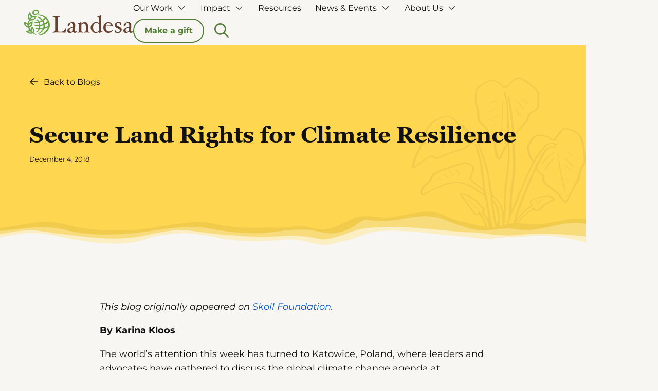

--- FILE ---
content_type: text/html; charset=UTF-8
request_url: https://www.landesa.org/secure-land-rights-for-climate-resilience/
body_size: 38022
content:
<!DOCTYPE html>
<html class="no-js" lang="en-US">
<head>
<meta charset="UTF-8">
<script type="text/javascript">
/* <![CDATA[ */
var gform;gform||(document.addEventListener("gform_main_scripts_loaded",function(){gform.scriptsLoaded=!0}),document.addEventListener("gform/theme/scripts_loaded",function(){gform.themeScriptsLoaded=!0}),window.addEventListener("DOMContentLoaded",function(){gform.domLoaded=!0}),gform={domLoaded:!1,scriptsLoaded:!1,themeScriptsLoaded:!1,isFormEditor:()=>"function"==typeof InitializeEditor,callIfLoaded:function(o){return!(!gform.domLoaded||!gform.scriptsLoaded||!gform.themeScriptsLoaded&&!gform.isFormEditor()||(gform.isFormEditor()&&console.warn("The use of gform.initializeOnLoaded() is deprecated in the form editor context and will be removed in Gravity Forms 3.1."),o(),0))},initializeOnLoaded:function(o){gform.callIfLoaded(o)||(document.addEventListener("gform_main_scripts_loaded",()=>{gform.scriptsLoaded=!0,gform.callIfLoaded(o)}),document.addEventListener("gform/theme/scripts_loaded",()=>{gform.themeScriptsLoaded=!0,gform.callIfLoaded(o)}),window.addEventListener("DOMContentLoaded",()=>{gform.domLoaded=!0,gform.callIfLoaded(o)}))},hooks:{action:{},filter:{}},addAction:function(o,r,e,t){gform.addHook("action",o,r,e,t)},addFilter:function(o,r,e,t){gform.addHook("filter",o,r,e,t)},doAction:function(o){gform.doHook("action",o,arguments)},applyFilters:function(o){return gform.doHook("filter",o,arguments)},removeAction:function(o,r){gform.removeHook("action",o,r)},removeFilter:function(o,r,e){gform.removeHook("filter",o,r,e)},addHook:function(o,r,e,t,n){null==gform.hooks[o][r]&&(gform.hooks[o][r]=[]);var d=gform.hooks[o][r];null==n&&(n=r+"_"+d.length),gform.hooks[o][r].push({tag:n,callable:e,priority:t=null==t?10:t})},doHook:function(r,o,e){var t;if(e=Array.prototype.slice.call(e,1),null!=gform.hooks[r][o]&&((o=gform.hooks[r][o]).sort(function(o,r){return o.priority-r.priority}),o.forEach(function(o){"function"!=typeof(t=o.callable)&&(t=window[t]),"action"==r?t.apply(null,e):e[0]=t.apply(null,e)})),"filter"==r)return e[0]},removeHook:function(o,r,t,n){var e;null!=gform.hooks[o][r]&&(e=(e=gform.hooks[o][r]).filter(function(o,r,e){return!!(null!=n&&n!=o.tag||null!=t&&t!=o.priority)}),gform.hooks[o][r]=e)}});
/* ]]> */
</script>

<meta name="viewport" content="width=device-width, initial-scale=1.0">
<link rel="pingback" href="https://www.landesa.org/xmlrpc.php">
<meta name='robots' content='index, follow, max-image-preview:large, max-snippet:-1, max-video-preview:-1' />
	<style>img:is([sizes="auto" i], [sizes^="auto," i]) { contain-intrinsic-size: 3000px 1500px }</style>
	
	<!-- This site is optimized with the Yoast SEO Premium plugin v26.4 (Yoast SEO v26.7) - https://yoast.com/wordpress/plugins/seo/ -->
	<title>Secure Land Rights for Climate Resilience - Landesa</title>
<link crossorigin data-rocket-preconnect href="https://www.gstatic.com" rel="preconnect">
<link crossorigin data-rocket-preconnect href="https://www.googletagmanager.com" rel="preconnect">
<link crossorigin data-rocket-preconnect href="https://www.google-analytics.com" rel="preconnect">
<link crossorigin data-rocket-preconnect href="https://connect.facebook.net" rel="preconnect">
<link crossorigin data-rocket-preconnect href="https://googleads.g.doubleclick.net" rel="preconnect">
<link crossorigin data-rocket-preconnect href="https://www.google.com" rel="preconnect">
<link crossorigin data-rocket-preload as="font" href="https://www.landesa.org/wp-content/cache/fonts/1/google-fonts/fonts/s/montserrat/v31/JTUQjIg1_i6t8kCHKm459WxRyS7m.woff2" rel="preload">
<link crossorigin data-rocket-preload as="font" href="https://www.landesa.org/wp-content/uploads/2025/09/georgiab.woff" rel="preload">
<link data-wpr-hosted-gf-parameters="family=Montserrat%3A400%2C400i%2C700%2C700i&subset=latin%2Clatin-ext&display=swap" href="https://www.landesa.org/wp-content/cache/fonts/1/google-fonts/css/2/2/d/bb98b05c5eaf4fc3149c4d43be8a8.css" rel="stylesheet"><link rel="preload" data-rocket-preload as="image" href="https://www.landesa.org/wp-content/uploads/2025/01/topography-left.svg" fetchpriority="high">
	<link rel="canonical" href="https://www.landesa.org/secure-land-rights-for-climate-resilience/" />
	<meta property="og:locale" content="en_US" />
	<meta property="og:type" content="article" />
	<meta property="og:title" content="Secure Land Rights for Climate Resilience" />
	<meta property="og:description" content="As world leaders, climate scientists, researchers, and members of civil society debate the global climate change agenda, their efforts must account for the billions of rural people who bear little responsibility for causing climate change but are most vulnerable to its consequences. Land rights are an important way to confront this immense inequality and promote a more secure world for all." />
	<meta property="og:url" content="https://www.landesa.org/secure-land-rights-for-climate-resilience/" />
	<meta property="og:site_name" content="Landesa" />
	<meta property="article:publisher" content="http://www.facebook.com/LandesaGlobal" />
	<meta property="article:published_time" content="2018-12-04T17:35:27+00:00" />
	<meta property="article:modified_time" content="2025-06-23T15:56:17+00:00" />
	<meta property="og:image" content="https://www.landesa.org/wp-content/uploads/2018/12/Espinosa_DS7_6529_cover-1.jpg" />
	<meta property="og:image:width" content="2000" />
	<meta property="og:image:height" content="1330" />
	<meta property="og:image:type" content="image/jpeg" />
	<meta name="author" content="11450pwpadmin" />
	<meta name="twitter:card" content="summary_large_image" />
	<meta name="twitter:label1" content="Written by" />
	<meta name="twitter:data1" content="11450pwpadmin" />
	<meta name="twitter:label2" content="Est. reading time" />
	<meta name="twitter:data2" content="4 minutes" />
	<script type="application/ld+json" class="yoast-schema-graph">{"@context":"https://schema.org","@graph":[{"@type":"Article","@id":"https://www.landesa.org/secure-land-rights-for-climate-resilience/#article","isPartOf":{"@id":"https://www.landesa.org/secure-land-rights-for-climate-resilience/"},"author":{"name":"11450pwpadmin","@id":"https://www.landesa.org/#/schema/person/71e0b56eb5ce4bbe8cc1fe70401beb36"},"headline":"Secure Land Rights for Climate Resilience","datePublished":"2018-12-04T17:35:27+00:00","dateModified":"2025-06-23T15:56:17+00:00","mainEntityOfPage":{"@id":"https://www.landesa.org/secure-land-rights-for-climate-resilience/"},"wordCount":855,"commentCount":0,"publisher":{"@id":"https://www.landesa.org/#organization"},"image":{"@id":"https://www.landesa.org/secure-land-rights-for-climate-resilience/#primaryimage"},"thumbnailUrl":"https://www.landesa.org/wp-content/uploads/2018/12/Espinosa_DS7_6529_cover-1.jpg","keywords":["agriculture","food-security","UNCCD","Gender Equality and Social Inclusion","Conflict, Displacement, and Risk","Livelihoods","Sustainable Land Management","UNFCCC"],"articleSection":["Climate Change","Global Advocacy"],"inLanguage":"en-US"},{"@type":"WebPage","@id":"https://www.landesa.org/secure-land-rights-for-climate-resilience/","url":"https://www.landesa.org/secure-land-rights-for-climate-resilience/","name":"Secure Land Rights for Climate Resilience - Landesa","isPartOf":{"@id":"https://www.landesa.org/#website"},"primaryImageOfPage":{"@id":"https://www.landesa.org/secure-land-rights-for-climate-resilience/#primaryimage"},"image":{"@id":"https://www.landesa.org/secure-land-rights-for-climate-resilience/#primaryimage"},"thumbnailUrl":"https://www.landesa.org/wp-content/uploads/2018/12/Espinosa_DS7_6529_cover-1.jpg","datePublished":"2018-12-04T17:35:27+00:00","dateModified":"2025-06-23T15:56:17+00:00","breadcrumb":{"@id":"https://www.landesa.org/secure-land-rights-for-climate-resilience/#breadcrumb"},"inLanguage":"en-US","potentialAction":[{"@type":"ReadAction","target":["https://www.landesa.org/secure-land-rights-for-climate-resilience/"]}]},{"@type":"ImageObject","inLanguage":"en-US","@id":"https://www.landesa.org/secure-land-rights-for-climate-resilience/#primaryimage","url":"https://www.landesa.org/wp-content/uploads/2018/12/Espinosa_DS7_6529_cover-1.jpg","contentUrl":"https://www.landesa.org/wp-content/uploads/2018/12/Espinosa_DS7_6529_cover-1.jpg","width":2000,"height":1330,"caption":"Two women and a child walk to fetch water with two yellow plastic jerry cans in Burundi. Photo credit Deborah Espinosa"},{"@type":"BreadcrumbList","@id":"https://www.landesa.org/secure-land-rights-for-climate-resilience/#breadcrumb","itemListElement":[{"@type":"ListItem","position":1,"name":"Home","item":"https://www.landesa.org/"},{"@type":"ListItem","position":2,"name":"Secure Land Rights for Climate Resilience"}]},{"@type":"WebSite","@id":"https://www.landesa.org/#website","url":"https://www.landesa.org/","name":"Landesa","description":"Landesa partners with governments, companies, and local NGOs to ensure the world’s poorest families have secure land rights, which develops sustainable economic growth and improves education, nutrition, and conservation.","publisher":{"@id":"https://www.landesa.org/#organization"},"potentialAction":[{"@type":"SearchAction","target":{"@type":"EntryPoint","urlTemplate":"https://www.landesa.org/?s={search_term_string}"},"query-input":{"@type":"PropertyValueSpecification","valueRequired":true,"valueName":"search_term_string"}}],"inLanguage":"en-US"},{"@type":"Organization","@id":"https://www.landesa.org/#organization","name":"Landeas","url":"https://www.landesa.org/","logo":{"@type":"ImageObject","inLanguage":"en-US","@id":"https://www.landesa.org/#/schema/logo/image/","url":"https://www.landesa.org/wp-content/uploads/2025/08/Landesa-Social-Share.jpg","contentUrl":"https://www.landesa.org/wp-content/uploads/2025/08/Landesa-Social-Share.jpg","width":1200,"height":675,"caption":"Landeas"},"image":{"@id":"https://www.landesa.org/#/schema/logo/image/"},"sameAs":["http://www.facebook.com/LandesaGlobal"]},{"@type":"Person","@id":"https://www.landesa.org/#/schema/person/71e0b56eb5ce4bbe8cc1fe70401beb36","name":"11450pwpadmin","image":{"@type":"ImageObject","inLanguage":"en-US","@id":"https://www.landesa.org/#/schema/person/image/","url":"https://secure.gravatar.com/avatar/35911a0b36581d3b50c2991f10a7bf09a781123b2b5c2d459450240abb645b72?s=96&d=mm&r=g","contentUrl":"https://secure.gravatar.com/avatar/35911a0b36581d3b50c2991f10a7bf09a781123b2b5c2d459450240abb645b72?s=96&d=mm&r=g","caption":"11450pwpadmin"},"sameAs":["http://support.pagely.com"],"url":"https://www.landesa.org/author/11450pwpadmin/"}]}</script>
	<!-- / Yoast SEO Premium plugin. -->


<link href='https://fonts.gstatic.com' crossorigin rel='preconnect' />
<link rel="alternate" type="application/rss+xml" title="Landesa &raquo; Feed" href="https://www.landesa.org/feed/" />
	<link rel="alternate" href="https://www.landesa.org/secure-land-rights-for-climate-resilience/" hreflang="en-us" />
	<style id='wp-emoji-styles-inline-css' type='text/css'>

	img.wp-smiley, img.emoji {
		display: inline !important;
		border: none !important;
		box-shadow: none !important;
		height: 1em !important;
		width: 1em !important;
		margin: 0 0.07em !important;
		vertical-align: -0.1em !important;
		background: none !important;
		padding: 0 !important;
	}
</style>
<link rel='stylesheet' id='wp-block-library-css' href='https://www.landesa.org/wp-includes/css/dist/block-library/style.min.css?ver=6.8.3' type='text/css' media='all' />
<style id='wp-block-library-theme-inline-css' type='text/css'>
.wp-block-audio :where(figcaption){color:#555;font-size:13px;text-align:center}.is-dark-theme .wp-block-audio :where(figcaption){color:#ffffffa6}.wp-block-audio{margin:0 0 1em}.wp-block-code{border:1px solid #ccc;border-radius:4px;font-family:Menlo,Consolas,monaco,monospace;padding:.8em 1em}.wp-block-embed :where(figcaption){color:#555;font-size:13px;text-align:center}.is-dark-theme .wp-block-embed :where(figcaption){color:#ffffffa6}.wp-block-embed{margin:0 0 1em}.blocks-gallery-caption{color:#555;font-size:13px;text-align:center}.is-dark-theme .blocks-gallery-caption{color:#ffffffa6}:root :where(.wp-block-image figcaption){color:#555;font-size:13px;text-align:center}.is-dark-theme :root :where(.wp-block-image figcaption){color:#ffffffa6}.wp-block-image{margin:0 0 1em}.wp-block-pullquote{border-bottom:4px solid;border-top:4px solid;color:currentColor;margin-bottom:1.75em}.wp-block-pullquote cite,.wp-block-pullquote footer,.wp-block-pullquote__citation{color:currentColor;font-size:.8125em;font-style:normal;text-transform:uppercase}.wp-block-quote{border-left:.25em solid;margin:0 0 1.75em;padding-left:1em}.wp-block-quote cite,.wp-block-quote footer{color:currentColor;font-size:.8125em;font-style:normal;position:relative}.wp-block-quote:where(.has-text-align-right){border-left:none;border-right:.25em solid;padding-left:0;padding-right:1em}.wp-block-quote:where(.has-text-align-center){border:none;padding-left:0}.wp-block-quote.is-large,.wp-block-quote.is-style-large,.wp-block-quote:where(.is-style-plain){border:none}.wp-block-search .wp-block-search__label{font-weight:700}.wp-block-search__button{border:1px solid #ccc;padding:.375em .625em}:where(.wp-block-group.has-background){padding:1.25em 2.375em}.wp-block-separator.has-css-opacity{opacity:.4}.wp-block-separator{border:none;border-bottom:2px solid;margin-left:auto;margin-right:auto}.wp-block-separator.has-alpha-channel-opacity{opacity:1}.wp-block-separator:not(.is-style-wide):not(.is-style-dots){width:100px}.wp-block-separator.has-background:not(.is-style-dots){border-bottom:none;height:1px}.wp-block-separator.has-background:not(.is-style-wide):not(.is-style-dots){height:2px}.wp-block-table{margin:0 0 1em}.wp-block-table td,.wp-block-table th{word-break:normal}.wp-block-table :where(figcaption){color:#555;font-size:13px;text-align:center}.is-dark-theme .wp-block-table :where(figcaption){color:#ffffffa6}.wp-block-video :where(figcaption){color:#555;font-size:13px;text-align:center}.is-dark-theme .wp-block-video :where(figcaption){color:#ffffffa6}.wp-block-video{margin:0 0 1em}:root :where(.wp-block-template-part.has-background){margin-bottom:0;margin-top:0;padding:1.25em 2.375em}
</style>
<style id='classic-theme-styles-inline-css' type='text/css'>
/*! This file is auto-generated */
.wp-block-button__link{color:#fff;background-color:#32373c;border-radius:9999px;box-shadow:none;text-decoration:none;padding:calc(.667em + 2px) calc(1.333em + 2px);font-size:1.125em}.wp-block-file__button{background:#32373c;color:#fff;text-decoration:none}
</style>
<style id='global-styles-inline-css' type='text/css'>
:root{--wp--preset--aspect-ratio--square: 1;--wp--preset--aspect-ratio--4-3: 4/3;--wp--preset--aspect-ratio--3-4: 3/4;--wp--preset--aspect-ratio--3-2: 3/2;--wp--preset--aspect-ratio--2-3: 2/3;--wp--preset--aspect-ratio--16-9: 16/9;--wp--preset--aspect-ratio--9-16: 9/16;--wp--preset--color--black: #000000;--wp--preset--color--cyan-bluish-gray: #abb8c3;--wp--preset--color--white: #ffffff;--wp--preset--color--pale-pink: #f78da7;--wp--preset--color--vivid-red: #cf2e2e;--wp--preset--color--luminous-vivid-orange: #ff6900;--wp--preset--color--luminous-vivid-amber: #fcb900;--wp--preset--color--light-green-cyan: #7bdcb5;--wp--preset--color--vivid-green-cyan: #00d084;--wp--preset--color--pale-cyan-blue: #8ed1fc;--wp--preset--color--vivid-cyan-blue: #0693e3;--wp--preset--color--vivid-purple: #9b51e0;--wp--preset--gradient--vivid-cyan-blue-to-vivid-purple: linear-gradient(135deg,rgba(6,147,227,1) 0%,rgb(155,81,224) 100%);--wp--preset--gradient--light-green-cyan-to-vivid-green-cyan: linear-gradient(135deg,rgb(122,220,180) 0%,rgb(0,208,130) 100%);--wp--preset--gradient--luminous-vivid-amber-to-luminous-vivid-orange: linear-gradient(135deg,rgba(252,185,0,1) 0%,rgba(255,105,0,1) 100%);--wp--preset--gradient--luminous-vivid-orange-to-vivid-red: linear-gradient(135deg,rgba(255,105,0,1) 0%,rgb(207,46,46) 100%);--wp--preset--gradient--very-light-gray-to-cyan-bluish-gray: linear-gradient(135deg,rgb(238,238,238) 0%,rgb(169,184,195) 100%);--wp--preset--gradient--cool-to-warm-spectrum: linear-gradient(135deg,rgb(74,234,220) 0%,rgb(151,120,209) 20%,rgb(207,42,186) 40%,rgb(238,44,130) 60%,rgb(251,105,98) 80%,rgb(254,248,76) 100%);--wp--preset--gradient--blush-light-purple: linear-gradient(135deg,rgb(255,206,236) 0%,rgb(152,150,240) 100%);--wp--preset--gradient--blush-bordeaux: linear-gradient(135deg,rgb(254,205,165) 0%,rgb(254,45,45) 50%,rgb(107,0,62) 100%);--wp--preset--gradient--luminous-dusk: linear-gradient(135deg,rgb(255,203,112) 0%,rgb(199,81,192) 50%,rgb(65,88,208) 100%);--wp--preset--gradient--pale-ocean: linear-gradient(135deg,rgb(255,245,203) 0%,rgb(182,227,212) 50%,rgb(51,167,181) 100%);--wp--preset--gradient--electric-grass: linear-gradient(135deg,rgb(202,248,128) 0%,rgb(113,206,126) 100%);--wp--preset--gradient--midnight: linear-gradient(135deg,rgb(2,3,129) 0%,rgb(40,116,252) 100%);--wp--preset--font-size--small: 13px;--wp--preset--font-size--medium: 20px;--wp--preset--font-size--large: 36px;--wp--preset--font-size--x-large: 42px;--wp--preset--spacing--20: 0.44rem;--wp--preset--spacing--30: 0.67rem;--wp--preset--spacing--40: 1rem;--wp--preset--spacing--50: 1.5rem;--wp--preset--spacing--60: 2.25rem;--wp--preset--spacing--70: 3.38rem;--wp--preset--spacing--80: 5.06rem;--wp--preset--shadow--natural: 6px 6px 9px rgba(0, 0, 0, 0.2);--wp--preset--shadow--deep: 12px 12px 50px rgba(0, 0, 0, 0.4);--wp--preset--shadow--sharp: 6px 6px 0px rgba(0, 0, 0, 0.2);--wp--preset--shadow--outlined: 6px 6px 0px -3px rgba(255, 255, 255, 1), 6px 6px rgba(0, 0, 0, 1);--wp--preset--shadow--crisp: 6px 6px 0px rgba(0, 0, 0, 1);}:where(.is-layout-flex){gap: 0.5em;}:where(.is-layout-grid){gap: 0.5em;}body .is-layout-flex{display: flex;}.is-layout-flex{flex-wrap: wrap;align-items: center;}.is-layout-flex > :is(*, div){margin: 0;}body .is-layout-grid{display: grid;}.is-layout-grid > :is(*, div){margin: 0;}:where(.wp-block-columns.is-layout-flex){gap: 2em;}:where(.wp-block-columns.is-layout-grid){gap: 2em;}:where(.wp-block-post-template.is-layout-flex){gap: 1.25em;}:where(.wp-block-post-template.is-layout-grid){gap: 1.25em;}.has-black-color{color: var(--wp--preset--color--black) !important;}.has-cyan-bluish-gray-color{color: var(--wp--preset--color--cyan-bluish-gray) !important;}.has-white-color{color: var(--wp--preset--color--white) !important;}.has-pale-pink-color{color: var(--wp--preset--color--pale-pink) !important;}.has-vivid-red-color{color: var(--wp--preset--color--vivid-red) !important;}.has-luminous-vivid-orange-color{color: var(--wp--preset--color--luminous-vivid-orange) !important;}.has-luminous-vivid-amber-color{color: var(--wp--preset--color--luminous-vivid-amber) !important;}.has-light-green-cyan-color{color: var(--wp--preset--color--light-green-cyan) !important;}.has-vivid-green-cyan-color{color: var(--wp--preset--color--vivid-green-cyan) !important;}.has-pale-cyan-blue-color{color: var(--wp--preset--color--pale-cyan-blue) !important;}.has-vivid-cyan-blue-color{color: var(--wp--preset--color--vivid-cyan-blue) !important;}.has-vivid-purple-color{color: var(--wp--preset--color--vivid-purple) !important;}.has-black-background-color{background-color: var(--wp--preset--color--black) !important;}.has-cyan-bluish-gray-background-color{background-color: var(--wp--preset--color--cyan-bluish-gray) !important;}.has-white-background-color{background-color: var(--wp--preset--color--white) !important;}.has-pale-pink-background-color{background-color: var(--wp--preset--color--pale-pink) !important;}.has-vivid-red-background-color{background-color: var(--wp--preset--color--vivid-red) !important;}.has-luminous-vivid-orange-background-color{background-color: var(--wp--preset--color--luminous-vivid-orange) !important;}.has-luminous-vivid-amber-background-color{background-color: var(--wp--preset--color--luminous-vivid-amber) !important;}.has-light-green-cyan-background-color{background-color: var(--wp--preset--color--light-green-cyan) !important;}.has-vivid-green-cyan-background-color{background-color: var(--wp--preset--color--vivid-green-cyan) !important;}.has-pale-cyan-blue-background-color{background-color: var(--wp--preset--color--pale-cyan-blue) !important;}.has-vivid-cyan-blue-background-color{background-color: var(--wp--preset--color--vivid-cyan-blue) !important;}.has-vivid-purple-background-color{background-color: var(--wp--preset--color--vivid-purple) !important;}.has-black-border-color{border-color: var(--wp--preset--color--black) !important;}.has-cyan-bluish-gray-border-color{border-color: var(--wp--preset--color--cyan-bluish-gray) !important;}.has-white-border-color{border-color: var(--wp--preset--color--white) !important;}.has-pale-pink-border-color{border-color: var(--wp--preset--color--pale-pink) !important;}.has-vivid-red-border-color{border-color: var(--wp--preset--color--vivid-red) !important;}.has-luminous-vivid-orange-border-color{border-color: var(--wp--preset--color--luminous-vivid-orange) !important;}.has-luminous-vivid-amber-border-color{border-color: var(--wp--preset--color--luminous-vivid-amber) !important;}.has-light-green-cyan-border-color{border-color: var(--wp--preset--color--light-green-cyan) !important;}.has-vivid-green-cyan-border-color{border-color: var(--wp--preset--color--vivid-green-cyan) !important;}.has-pale-cyan-blue-border-color{border-color: var(--wp--preset--color--pale-cyan-blue) !important;}.has-vivid-cyan-blue-border-color{border-color: var(--wp--preset--color--vivid-cyan-blue) !important;}.has-vivid-purple-border-color{border-color: var(--wp--preset--color--vivid-purple) !important;}.has-vivid-cyan-blue-to-vivid-purple-gradient-background{background: var(--wp--preset--gradient--vivid-cyan-blue-to-vivid-purple) !important;}.has-light-green-cyan-to-vivid-green-cyan-gradient-background{background: var(--wp--preset--gradient--light-green-cyan-to-vivid-green-cyan) !important;}.has-luminous-vivid-amber-to-luminous-vivid-orange-gradient-background{background: var(--wp--preset--gradient--luminous-vivid-amber-to-luminous-vivid-orange) !important;}.has-luminous-vivid-orange-to-vivid-red-gradient-background{background: var(--wp--preset--gradient--luminous-vivid-orange-to-vivid-red) !important;}.has-very-light-gray-to-cyan-bluish-gray-gradient-background{background: var(--wp--preset--gradient--very-light-gray-to-cyan-bluish-gray) !important;}.has-cool-to-warm-spectrum-gradient-background{background: var(--wp--preset--gradient--cool-to-warm-spectrum) !important;}.has-blush-light-purple-gradient-background{background: var(--wp--preset--gradient--blush-light-purple) !important;}.has-blush-bordeaux-gradient-background{background: var(--wp--preset--gradient--blush-bordeaux) !important;}.has-luminous-dusk-gradient-background{background: var(--wp--preset--gradient--luminous-dusk) !important;}.has-pale-ocean-gradient-background{background: var(--wp--preset--gradient--pale-ocean) !important;}.has-electric-grass-gradient-background{background: var(--wp--preset--gradient--electric-grass) !important;}.has-midnight-gradient-background{background: var(--wp--preset--gradient--midnight) !important;}.has-small-font-size{font-size: var(--wp--preset--font-size--small) !important;}.has-medium-font-size{font-size: var(--wp--preset--font-size--medium) !important;}.has-large-font-size{font-size: var(--wp--preset--font-size--large) !important;}.has-x-large-font-size{font-size: var(--wp--preset--font-size--x-large) !important;}
:where(.wp-block-post-template.is-layout-flex){gap: 1.25em;}:where(.wp-block-post-template.is-layout-grid){gap: 1.25em;}
:where(.wp-block-columns.is-layout-flex){gap: 2em;}:where(.wp-block-columns.is-layout-grid){gap: 2em;}
:root :where(.wp-block-pullquote){font-size: 1.5em;line-height: 1.6;}
</style>
<link rel='stylesheet' id='global-css' href='https://www.landesa.org/wp-content/themes/landesa/css/global.css?ver=1.0.011' type='text/css' media='all' />
<link rel='stylesheet' id='cs-css' href='https://www.landesa.org/wp-content/cache/background-css/1/www.landesa.org/wp-content/themes/pro/cornerstone/assets/css/site/cs-theme.7.7.5.css?ver=7.7.5&wpr_t=1768699180' type='text/css' media='all' />
<style id='cs-inline-css' type='text/css'>
@media (min-width:1200px){.x-hide-xl{display:none !important;}}@media (min-width:979px) and (max-width:1199px){.x-hide-lg{display:none !important;}}@media (min-width:767px) and (max-width:978px){.x-hide-md{display:none !important;}}@media (min-width:480px) and (max-width:766px){.x-hide-sm{display:none !important;}}@media (max-width:479px){.x-hide-xs{display:none !important;}} body{background-color:#F7F6F3;}.x-container.width{width:90%;}.x-container.max{max-width:1140px;}.x-bar-content.x-container.width{flex-basis:90%;}.x-container,.x-container.max,.x-container.width{margin-left:auto;margin-right:auto;}.x-main.full{float:none;clear:both;display:block;width:auto;}html{font-size:16px;}@media (min-width:479px){html{font-size:16px;}}@media (min-width:766px){html{font-size:16px;}}@media (min-width:978px){html{font-size:16px;}}@media (min-width:1199px){html{font-size:18px;}}input[type="text"],input[type="tel"],input[type="password"],input[type="email"],textarea{padding:0.5em;}body,input,button,select,textarea{font-family:"Montserrat",sans-serif;color:#111111;}h1,h2,h3,h4,h5,h6,.h1,.h2,.h3,.h4,.h5,.h6,h1 a,h2 a,h3 a,h4 a,h5 a,h6 a,.h1 a,.h2 a,.h3 a,.h4 a,.h5 a,.h6 a,blockquote{color:#111111;}.cfc-h-tx{color:#111111;!important;}.cfc-h-bd{border-color:#111111;!important;}.cfc-h-bg{background-color:#111111;!important;}.cfc-b-tx{color:#111111;!important;}.cfc-b-bd{border-color:#111111;!important;}.cfc-b-bg{background-color:#111111;!important;}h1,h2,h3,h4,h5,h6,.h1,.h2,.h3,.h4,.h5,.h6,.x-text-headline{font-family:"georgia",sans-serif;font-style:normal;font-weight:bolder;}h1,.h1{letter-spacing:0em;}h2,.h2{letter-spacing:0em;}h3,.h3{letter-spacing:0em;}h4,.h4{letter-spacing:0em;}h5,.h5{letter-spacing:0em;}h6,.h6{letter-spacing:0em;}.w-h{font-weight:700 !important;}a,.widget.widget_text ol li a,.widget_nav_menu .current-menu-item > a{color:#0054CF;}a:hover,h1 a:hover,h2 a:hover,h3 a:hover,h4 a:hover,h5 a:hover,h6 a:hover,.x-breadcrumb-wrap a:hover,.widget ul li a:hover,.widget ol li a:hover,.widget.widget_text ul li a,.x-accordion-heading .x-accordion-toggle:hover,.x-comment-author a:hover,.x-comment-time:hover,.x-recent-posts a:hover .h-recent-posts{color:#527F34;}.bg .mejs-container,.x-video .mejs-container{position:unset !important;} .mjkj-0{flex-grow:0;flex-shrink:1;flex-basis:auto;border-top-width:0;border-right-width:0;border-bottom-width:0;border-left-width:0;font-size:1em;aspect-ratio:auto;}.mjkj-1{min-height:360px;padding-top:60px;padding-bottom:46px;background-color:#FED650;}.mjkj-4{padding-right:0px;padding-left:0px;}.mjkj-5{position:absolute;}.mjkj-6{right:0;}.mjkj-7{bottom:0;}.mjkj-8{max-width:40%;}.mjkj-a{width:100%;}.mjkj-b{overflow-x:hidden;overflow-y:hidden;}.mjkj-c{padding-top:calc(100px + 3%);padding-bottom:calc(100px + 5%);}.mjkj-d{top:20%;left:0;}.mjkj-e{top:40%;}.mjkj-f{width:90%;max-width:752px;}.mjkj-g{margin-top:0px;}.mjkj-h{margin-right:auto;margin-left:auto;}.mjkj-i{margin-bottom:0px;}.mjkj-j{margin-right:0px;margin-left:0px;}.mjkj-k{margin-bottom:40px;}.mjkj-l{display:flex;flex-direction:row;justify-content:flex-start;}.mjkj-m{align-items:baseline;}.mjkj-n{flex-wrap:wrap;}.mjkj-o{align-content:baseline;margin-top:20px;}.mjkj-p{align-items:center;align-content:center;margin-top:40px;}.mjkj-q{margin-top:120px;}.mjkj-r{margin-bottom:32px;}.mjkj-s{border-top-left-radius:8px;border-top-right-radius:8px;border-bottom-right-radius:8px;border-bottom-left-radius:8px;padding-top:0px;padding-bottom:66.667%;background-color:#F0EEE8;}.mjkj-t{padding-top:20px;padding-right:20px;padding-bottom:20px;padding-left:20px;}.mjkj-u{transform:translate(0px,44%);}.mjkj-v.x-image{font-size:1em;border-top-width:0;border-right-width:0;border-bottom-width:0;border-left-width:0;}.mjkj-v.x-image img{aspect-ratio:auto;}.mjkj-x.x-image img{object-fit:cover;}.mjkj-y.x-image{width:100%;}.mjkj-y.x-image img{width:100%;}.mjkj-z.x-image img{border-top-left-radius:8px;border-top-right-radius:8px;border-bottom-right-radius:8px;border-bottom-left-radius:8px;}.mjkj-10.x-anchor {border-top-width:0;border-right-width:0;border-bottom-width:0;border-left-width:0;font-size:1em;}.mjkj-10.x-anchor .x-anchor-content {display:flex;flex-direction:row;justify-content:center;align-items:center;}.mjkj-10.x-anchor .x-anchor-text-primary {font-family:inherit;font-size:.89em;font-style:normal;font-weight:inherit;}.mjkj-11.x-anchor .x-anchor-text-primary {line-height:1;color:#111111;}.mjkj-11.x-anchor .x-graphic {margin-top:0px;margin-right:10px;margin-bottom:0px;margin-left:0px;}.mjkj-11.x-anchor .x-graphic-icon {font-size:1em;width:auto;border-top-width:0;border-right-width:0;border-bottom-width:0;border-left-width:0;}.mjkj-11.x-anchor .x-graphic-icon > svg{fill:#111111;}.mjkj-12.x-anchor .x-anchor-text-primary {line-height:1.5;text-decoration:underline;color:#0054CF;}.mjkj-12.x-anchor:hover .x-anchor-text-primary,.mjkj-12.x-anchor[class*="active"] .x-anchor-text-primary,[data-x-effect-provider*="colors"]:hover .mjkj-12.x-anchor .x-anchor-text-primary {color:#527F34;}.mjkj-13.x-text{margin-top:60px;margin-bottom:12px;}.mjkj-13.x-text .x-text-content-text-primary{font-size:2.44rem;}.mjkj-14.x-text{margin-right:0px;margin-left:0px;}.mjkj-15.x-text{border-top-width:0;border-right-width:0;border-bottom-width:0;border-left-width:0;font-size:1em;}.mjkj-15.x-text .x-text-content-text-primary{font-style:normal;line-height:1.2;letter-spacing:0em;text-transform:none;color:#111111;}.mjkj-16.x-text .x-text-content-text-primary{font-family:"georgia",sans-serif;font-weight:bolder;}.mjkj-17.x-text .x-text-content-text-primary{font-size:2rem;}.mjkj-18.x-text{margin-top:0px;margin-bottom:10px;}.mjkj-18.x-text .x-text-content-text-primary{font-family:"Montserrat",sans-serif;font-size:1.22em;font-weight:700;}.mjkj-19.x-text{font-family:inherit;}.mjkj-1a.x-text{border-top-width:0;border-right-width:0;border-bottom-width:0;border-left-width:0;font-style:normal;letter-spacing:0em;text-transform:none;}.mjkj-1a.x-text > :first-child{margin-top:0;}.mjkj-1a.x-text > :last-child{margin-bottom:0;}.mjkj-1b.x-text{font-size:.72rem;}.mjkj-1c.x-text{font-weight:inherit;}.mjkj-1d.x-text{line-height:1.5;color:#111111;}.mjkj-1e.x-text{width:100%;font-weight:bold;line-height:inherit;color:rgba(0,0,0,1);}.mjkj-1f.x-text{font-size:1em;}.mjkj-1g.x-text{line-height:1.65;color:#000000;}.mjkj-1h.x-text{margin-top:0px;margin-right:0px;margin-bottom:24px;margin-left:0px;font-family:"Montserrat",sans-serif;font-size:.89rem;}.mjkj-1i.x-grid{grid-gap:24px 24px;justify-content:center;align-content:start;justify-items:stretch;align-items:stretch;z-index:auto;border-top-width:0;border-right-width:0;border-bottom-width:0;border-left-width:0;font-size:1em;grid-template-columns:1fr 1fr 1fr;grid-template-rows:auto;}.mjkj-1j.x-cell{grid-column-start:auto;grid-column-end:auto;grid-row-start:auto;grid-row-end:auto;justify-self:auto;align-self:auto;overflow-x:hidden;overflow-y:hidden;z-index:auto;border-top-width:0;border-right-width:0;border-bottom-width:0;border-left-width:0;border-top-left-radius:8px;border-top-right-radius:8px;border-bottom-right-radius:8px;border-bottom-left-radius:8px;font-size:1em;background-color:#FFFFFF;}@media screen and (min-width:767px) and (max-width:978px){.mjkj-1i.x-grid{grid-template-columns:1fr 1fr;}}@media screen and (max-width:766px){.mjkj-c{padding-top:calc(60px + 3%);padding-bottom:calc(60px + 5%);}.mjkj-13.x-text{margin-top:32px;}.mjkj-16.x-text .x-text-content-text-primary{font-size:2.2rem;}.mjkj-1i.x-grid{grid-template-columns:1fr;}}  .m18-0.x-bar{height:88px;border-top-width:0;border-right-width:0;border-bottom-width:0;border-left-width:0;font-size:1em;background-color:#F7F6F3;z-index:9999;}.m18-0 .x-bar-content{display:flex;flex-direction:column;justify-content:center;align-items:center;flex-grow:0;flex-shrink:1;flex-basis:100%;height:88px;}.m18-0.x-bar-outer-spacers:after,.m18-0.x-bar-outer-spacers:before{flex-basis:0px;width:0px!important;height:0px;}.m18-0.x-bar-space{font-size:1em;height:88px;}.m18-1{transform:translate(0px,44%);}.m18-2.x-bar-container{display:flex;flex-direction:row;justify-content:space-between;align-items:stretch;flex-grow:1;flex-shrink:0;flex-basis:auto;width:92%;max-width:1156px;border-top-width:0;border-right-width:0;border-bottom-width:0;border-left-width:0;font-size:1em;z-index:auto;}.m18-3{display:flex;flex-wrap:wrap;}.m18-4{flex-direction:column;justify-content:center;}.m18-5{align-items:flex-start;align-content:flex-start;}.m18-6{flex-grow:0;flex-shrink:1;flex-basis:auto;border-top-width:0;border-right-width:0;border-bottom-width:0;border-left-width:0;font-size:1em;aspect-ratio:auto;}.m18-9{flex-direction:row;justify-content:flex-start;align-items:stretch;align-content:stretch;}.m18-a{align-items:center;align-content:center;}.m18-b{width:100%;}.m18-c{min-height:440px;margin-top:0px;margin-bottom:auto;background-color:#F0EEE8;}.m18-d{margin-right:0px;margin-left:0px;}.m18-e{padding-top:0px;padding-bottom:0px;}.m18-f{padding-right:0px;}.m18-g{padding-left:20px;}.m18-h{position:fixed;}.m18-i{z-index:2;height:80px;}.m18-j{padding-right:24px;padding-left:24px;}.m18-k{background-color:#684230;}.m18-l{overflow-y:auto;max-height:100vh;padding-top:100px;padding-bottom:120px;}.m18-m{bottom:0;}.m18-n{padding-top:16px;padding-bottom:15px;text-align:center;}.m18-o{padding-left:0px;}.m18-p{top:0;}.m18-q{left:0;}.m18-r{right:0;}.m18-s{z-index:999999;background-color:rgba(49,36,65,.85);}.m18-t{position:absolute;}.m18-u{z-index:0;height:100%;}.m18-v{z-index:1;}.m18-w{width:60px;height:60px;}.m18-x{min-height:360px;padding-top:60px;padding-bottom:60px;background-color:#527F34;}.m18-y{max-width:40%;}.m18-z{margin-top:40px;margin-bottom:0px;}.m18-10.x-image{font-size:1em;border-top-width:0;border-right-width:0;border-bottom-width:0;border-left-width:0;}.m18-10.x-image img{aspect-ratio:auto;}.m18-12.x-image{max-width:160px;}.m18-13.x-image img{object-fit:cover;}.m18-14.x-image{width:100%;}.m18-14.x-image img{width:100%;}.m18-15.x-text{font-style:normal;letter-spacing:0em;text-transform:none;}.m18-15.x-text > :first-child{margin-top:0;}.m18-15.x-text > :last-child{margin-bottom:0;}.m18-16.x-text{border-top-width:0;border-right-width:0;border-bottom-width:0;border-left-width:0;font-family:inherit;font-weight:inherit;line-height:inherit;}.m18-17.x-text{font-size:0px;color:rgba(0,0,0,1);}.m18-18.x-text{border-top-width:2px;border-right-width:2px;border-bottom-width:2px;border-left-width:2px;border-top-style:solid;border-right-style:solid;border-bottom-style:solid;border-left-style:solid;border-top-left-radius:80px;border-top-right-radius:80px;border-bottom-right-radius:80px;border-bottom-left-radius:80px;font-family:"Montserrat",sans-serif;font-size:16px;font-weight:700;line-height:1.2;text-align:center;color:#527F34;}.m18-18.x-text:hover,.m18-18.x-text[class*="active"],[data-x-effect-provider*="colors"]:hover .m18-18.x-text{color:#FFFFFF;}.m18-19.x-text{border-top-color:#527F34;border-right-color:#527F34;border-bottom-color:#527F34;border-left-color:#527F34;padding-top:12px;padding-right:20px;padding-bottom:12px;padding-left:20px;background-color:transparent;}.m18-19.x-text:hover,.m18-19.x-text[class*="active"],[data-x-effect-provider*="colors"]:hover .m18-19.x-text{background-color:#527F34;}.m18-1a.x-text{border-top-color:#FFFFFF;border-right-color:#FFFFFF;border-bottom-color:#FFFFFF;border-left-color:#FFFFFF;padding-top:20px;padding-right:32px;padding-bottom:20px;padding-left:32px;background-color:#FFFFFF;}.m18-1a.x-text:hover,.m18-1a.x-text[class*="active"],[data-x-effect-provider*="colors"]:hover .m18-1a.x-text{background-color:transparent;}.m18-1b.x-text{font-size:1em;color:#FFFFFF;}.m18-1c{font-size:1em;}.m18-1d{display:flex;flex-direction:row;justify-content:space-around;align-items:stretch;align-self:stretch;flex-grow:0;flex-shrink:0;flex-basis:auto;}.m18-1d > li,.m18-1d > li > a{flex-grow:0;flex-shrink:1;flex-basis:auto;}.m18-1e [data-x-toggle-collapse]{transition-duration:300ms;transition-timing-function:cubic-bezier(0.400,0.000,0.200,1.000);}.m18-1f .x-dropdown {font-size:16px;border-top-width:0;border-right-width:0;border-bottom-width:0;border-left-width:0;padding-top:32px;padding-right:32px;padding-bottom:24px;padding-left:32px;background-color:rgb(255,255,255);box-shadow:0em 0.15em 2em 0em rgba(0,0,0,0.15);transition-duration:500ms,500ms,0s;transition-timing-function:cubic-bezier(0.400,0.000,0.200,1.000);}.m18-1f .x-dropdown:not(.x-active) {transition-delay:0s,0s,500ms;}.m18-1g.x-anchor {margin-top:0rem;margin-right:1.555rem;margin-bottom:0rem;margin-left:0rem;}.m18-1g.x-anchor .x-anchor-sub-indicator {margin-right:0px;margin-left:8px;color:#111111;}.m18-1g > .is-primary {width:100%;height:4px;color:#527F34;transform-origin:100% 100%;}.m18-1h.x-anchor {border-top-width:0;border-right-width:0;border-bottom-width:0;border-left-width:0;font-size:1em;}.m18-1h.x-anchor .x-anchor-content {display:flex;flex-direction:row;align-items:center;}.m18-1i.x-anchor .x-anchor-content {justify-content:center;}.m18-1k.x-anchor .x-anchor-text-primary {font-size:0.89rem;line-height:1.2;color:#111111;}.m18-1l.x-anchor .x-anchor-text-primary {font-family:inherit;font-style:normal;font-weight:inherit;}.m18-1m.x-anchor .x-anchor-sub-indicator {font-size:1em;}.m18-1n.x-anchor .x-anchor-sub-indicator {margin-top:0px;margin-bottom:0px;}.m18-1o.x-anchor {margin-top:0px;margin-right:0px;}.m18-1p.x-anchor {margin-bottom:8px;margin-left:0px;}.m18-1p.x-anchor:hover .x-anchor-text-primary,.m18-1p.x-anchor[class*="active"] .x-anchor-text-primary,[data-x-effect-provider*="colors"]:hover .m18-1p.x-anchor .x-anchor-text-primary {color:#7A9E62;}.m18-1q.x-anchor .x-anchor-content {justify-content:flex-start;}.m18-1s.x-anchor .x-anchor-content {padding-top:0px;padding-bottom:0px;padding-left:20px;}.m18-1s.x-anchor .x-graphic-icon {font-size:28px;}.m18-1s.x-anchor .x-graphic-icon > svg{fill:#527F34;}.m18-1s.x-anchor .x-toggle {color:rgba(0,0,0,1);}.m18-1s.x-anchor:hover .x-toggle,.m18-1s.x-anchor[class*="active"] .x-toggle,[data-x-effect-provider*="colors"]:hover .m18-1s.x-anchor .x-toggle {color:rgba(0,0,0,0.5);}.m18-1s.x-anchor .x-toggle-burger {width:10em;margin-top:3em;margin-bottom:3em;font-size:2px;}.m18-1s.x-anchor .x-toggle-burger-bun-t {transform:translate3d(0,calc(3em * -1),0);}.m18-1s.x-anchor .x-toggle-burger-bun-b {transform:translate3d(0,3em,0);}.m18-1t.x-anchor .x-anchor-content {padding-right:0px;}.m18-1u.x-anchor .x-graphic-icon {width:auto;border-top-width:0;border-right-width:0;border-bottom-width:0;border-left-width:0;}.m18-1u.x-anchor .x-toggle-burger {margin-right:0;margin-left:0;}.m18-1v.x-anchor {width:3em;height:3em;}.m18-1v.x-anchor .x-graphic-icon {font-size:1.25em;}.m18-1v.x-anchor .x-graphic-icon > svg{fill:rgba(0,0,0,1);}.m18-1v.x-anchor:hover .x-graphic-icon > svg,.m18-1v.x-anchor[class*="active"] .x-graphic-icon > svg,[data-x-effect-provider*="colors"]:hover .m18-1v.x-anchor .x-graphic-icon > svg {fill:rgba(0,0,0,0.5);}.m18-1v.x-anchor:hover .x-graphic-icon,.m18-1v.x-anchor[class*="active"] .x-graphic-icon,[data-x-effect-provider*="colors"]:hover .m18-1v.x-anchor .x-graphic-icon {color:rgba(0,0,0,0.5);}.m18-1v.x-anchor .x-toggle {color:#111111;}.m18-1v.x-anchor .x-toggle-burger {width:28px;margin-top:8px;margin-bottom:8px;font-size:4px;}.m18-1v.x-anchor .x-toggle-burger-bun-t {transform:translate3d(0,calc(8px * -1),0);}.m18-1v.x-anchor .x-toggle-burger-bun-b {transform:translate3d(0,8px,0);}.m18-1w.x-anchor .x-anchor-content {padding-top:20px;padding-bottom:20px;}.m18-1x.x-anchor .x-anchor-content {padding-left:0px;}.m18-1x.x-anchor .x-anchor-text {margin-top:0px;margin-right:auto;margin-bottom:0px;margin-left:0px;}.m18-1x.x-anchor .x-anchor-text-primary {font-size:24px;line-height:1.5;color:#FFFFFF;}.m18-1x.x-anchor .x-anchor-sub-indicator {margin-right:5px;margin-left:5px;color:#FFFFFF;}.m18-1y.x-anchor {margin-bottom:0px;margin-left:20px;}.m18-1y.x-anchor .x-anchor-content {padding-top:10px;padding-bottom:10px;}.m18-1y.x-anchor .x-anchor-sub-indicator {margin-top:5px;margin-bottom:5px;}.m18-1z{transition-duration:500ms,0s;transition-timing-function:cubic-bezier(0.400,0.000,0.200,1.000);}.m18-1z .x-modal-content-scroll-area{font-size:16px;padding-top:0;padding-right:0;padding-bottom:0;padding-left:0;}.m18-1z:not(.x-active){transition-delay:0s,500ms;}.m18-1z .x-modal-bg{background-color:rgba(49,36,65,.85);}.m18-1z .x-modal-close{width:calc(1em * 1);height:calc(1em * 1);font-size:32px;color:#111111;}.m18-1z .x-modal-content{display:flex;flex-direction:row;justify-content:flex-start;align-items:flex-start;border-top-width:0;border-right-width:0;border-bottom-width:0;border-left-width:0;transition-duration:500ms;transition-timing-function:cubic-bezier(0.400,0.000,0.200,1.000);}.m18-20{width:90%;max-width:620px;height:auto;margin-top:0em;margin-right:auto;margin-bottom:0px;margin-left:auto;border-top-width:0px;border-right-width:0px;border-bottom-width:1px;border-left-width:0px;border-top-style:solid;border-right-style:solid;border-bottom-style:solid;border-left-style:solid;border-top-color:transparent;border-right-color:transparent;border-bottom-color:#595959;border-left-color:transparent;font-size:1em;}.m18-20.x-search-focused{border-top-color:#595959;border-right-color:#595959;border-bottom-color:#595959;border-left-color:#595959;}.m18-20 .x-search-input{order:1;margin-top:0px;margin-right:0px;margin-bottom:0px;margin-left:0px;font-family:inherit;font-size:40px;font-style:normal;font-weight:inherit;line-height:1;color:#111111;}.m18-20 .x-search-btn-submit{order:3;width:auto;height:40px;margin-top:20px;margin-right:0px;margin-bottom:20px;margin-left:10px;border-top-width:0;border-right-width:0;border-bottom-width:0;border-left-width:0;font-size:40px;color:#527F34;}.m18-20 .x-search-btn-clear{order:2;width:1em;height:1em;border-top-width:0;border-right-width:0;border-bottom-width:0;border-left-width:0;color:#684230;font-size:1em;}.m18-21{border-top-width:0;border-right-width:0;border-bottom-width:0;border-left-width:0;}.m18-22{font-size:28px;}.m18-22 > svg{fill:#527F34;}.m18-23{font-size:32px;}.m18-23 > svg{fill:rgba(0,0,0,1);}.m18-24{font-size:16px;transition-duration:500ms;}.m18-24 .x-off-canvas-bg{background-color:rgba(0,0,0,0.75);transition-duration:500ms;transition-timing-function:cubic-bezier(0.400,0.000,0.200,1.000);}.m18-24 .x-off-canvas-close{width:calc(1em * 1);height:calc(1em * 1);font-size:30px;color:#FFFFFF;transition-duration:0.3s,500ms,500ms;transition-timing-function:ease-in-out,cubic-bezier(0.400,0.000,0.200,1.000),cubic-bezier(0.400,0.000,0.200,1.000);}.m18-24 .x-off-canvas-content{overflow-x:hidden;overflow-y:hidden;width:100%;max-width:100%;border-top-width:0;border-right-width:0;border-bottom-width:0;border-left-width:0;background-color:#684230;transition-duration:500ms;transition-timing-function:cubic-bezier(0.400,0.000,0.200,1.000);}.m18-25.x-text{margin-top:0px;margin-right:0px;margin-bottom:12px;margin-left:0px;border-top-width:0;border-right-width:0;border-bottom-width:0;border-left-width:0;font-size:1em;}.m18-25.x-text .x-text-content-text-primary{font-family:"georgia",sans-serif;font-size:2.44rem;font-style:normal;font-weight:bolder;line-height:1.2;letter-spacing:0em;text-transform:none;color:#FFFFFF;}@media screen and (max-width:1199px){.m18-2.x-bar-container{width:90%;}}@media screen and (max-width:766px){.m18-x{min-height:200px;}.m18-20 .x-search-input{font-size:.89rem;}.m18-20 .x-search-btn-submit{margin-top:6px;margin-bottom:5px;font-size:.89rem;}.m18-25.x-text .x-text-content-text-primary{font-size:2.2rem;}}@media screen and (max-width:479px){.m18-11.x-image{max-width:190px;}} .e44-e12 .x-modal-content-scroll-area{justify-content:flex-start;}.e44-e15{cursor:pointer;}.e44-e18 button.x-off-canvas-close.x-off-canvas-close-right{top:24px;right:24px;}.e44-e29{cursor:pointer;} .mb-0{flex-grow:0;flex-shrink:1;flex-basis:auto;border-top-width:0;border-right-width:0;border-bottom-width:0;border-left-width:0;font-size:1em;aspect-ratio:auto;}.mb-2{padding-top:68px;padding-right:0px;padding-bottom:85px;padding-left:0px;background-color:#684230;}.mb-3{position:absolute;bottom:calc(100% - 4px);width:100%;}.mb-5{display:flex;flex-direction:row;justify-content:flex-start;flex-wrap:wrap;}.mb-6{align-items:center;align-content:center;margin-top:50px;}.mb-7{margin-right:0px;margin-bottom:0px;}.mb-8{margin-left:0px;}.mb-9{max-width:370px;}.mb-a{margin-top:0px;margin-left:auto;}.mb-b{margin-top:30px;}.mb-c{align-items:flex-start;row-gap:8px;column-gap:8px;align-content:flex-start;}.mb-d.x-image{display:block;width:100%;}.mb-d.x-image img{width:100%;}.mb-e.x-image{font-size:1em;border-top-width:0;border-right-width:0;border-bottom-width:0;border-left-width:0;}.mb-e.x-image img{aspect-ratio:auto;}.mb-f.x-row{z-index:auto;width:90%;max-width:1280px;margin-right:auto;margin-left:auto;border-top-width:0;border-right-width:0;border-bottom-width:0;border-left-width:0;padding-top:1px;padding-right:1px;padding-bottom:1px;padding-left:1px;font-size:1em;}.mb-f > .x-row-inner{flex-direction:row;justify-content:flex-start;align-items:stretch;align-content:stretch;margin-top:calc(((20px / 2) + 1px) * -1);margin-right:calc(((20px / 2) + 1px) * -1);margin-bottom:calc(((20px / 2) + 1px) * -1);margin-left:calc(((20px / 2) + 1px) * -1);}.mb-f > .x-row-inner > *{flex-grow:1;margin-top:calc(20px / 2);margin-bottom:calc(20px / 2);margin-right:calc(20px / 2);margin-left:calc(20px / 2);}.mb-g{--gap:20px;}.mb-g > .x-row-inner > *:nth-child(3n - 0) {flex-basis:calc(36.21% - clamp(0px,var(--gap),9999px));}.mb-g > .x-row-inner > *:nth-child(3n - 1) {flex-basis:calc(39.45% - clamp(0px,var(--gap),9999px));}.mb-g > .x-row-inner > *:nth-child(3n - 2) {flex-basis:calc(24.34% - clamp(0px,var(--gap),9999px));}.mb-h.x-col{z-index:1;border-top-width:0;border-right-width:0;border-bottom-width:0;border-left-width:0;font-size:1em;}.mb-i.x-anchor {margin-top:0px;margin-right:16px;margin-bottom:0px;margin-left:0px;border-top-width:0;border-right-width:0;border-bottom-width:0;border-left-width:0;}.mb-i.x-anchor .x-anchor-content {display:flex;flex-direction:row;justify-content:center;align-items:center;}.mb-i.x-anchor .x-anchor-text-primary {font-family:inherit;font-size:0px;font-style:normal;font-weight:inherit;line-height:1;color:rgba(0,0,0,1);}.mb-i.x-anchor:hover .x-anchor-text-primary,.mb-i.x-anchor[class*="active"] .x-anchor-text-primary,[data-x-effect-provider*="colors"]:hover .mb-i.x-anchor .x-anchor-text-primary {color:rgba(0,0,0,0.5);}.mb-i.x-anchor .x-graphic-icon {font-size:1.25em;width:auto;border-top-width:0;border-right-width:0;border-bottom-width:0;border-left-width:0;}.mb-i.x-anchor .x-graphic-icon > svg{fill:#FFFFFF;}.mb-i.x-anchor:hover .x-graphic-icon > svg,.mb-i.x-anchor[class*="active"] .x-graphic-icon > svg,[data-x-effect-provider*="colors"]:hover .mb-i.x-anchor .x-graphic-icon > svg {fill:#FED650;}.mb-i.x-anchor:hover .x-graphic-icon,.mb-i.x-anchor[class*="active"] .x-graphic-icon,[data-x-effect-provider*="colors"]:hover .mb-i.x-anchor .x-graphic-icon {color:#FED650;}.mb-j.x-anchor {font-size:24px;}.mb-k.x-anchor {font-size:26px;}.mb-l.x-text{margin-top:0px;margin-right:0px;margin-left:0px;border-top-width:0;border-right-width:0;border-bottom-width:0;border-left-width:0;font-size:1em;}.mb-l.x-text .x-text-content-text-primary{font-family:inherit;font-style:normal;font-weight:bold;letter-spacing:0em;text-transform:none;color:#FFFFFF;}.mb-m.x-text{margin-bottom:20px;}.mb-m.x-text .x-text-content-text-primary{font-size:1.22rem;line-height:1.2;}.mb-n.x-text{margin-bottom:12px;}.mb-n.x-text .x-text-content-text-primary{font-size:.89rem;line-height:1.5;}.mb-o.x-text{border-top-width:0;border-right-width:0;border-bottom-width:0;border-left-width:0;font-family:inherit;font-size:.72rem;font-style:normal;font-weight:inherit;line-height:1.5;letter-spacing:0em;text-transform:none;color:#FFFFFF;}.mb-o.x-text > :first-child{margin-top:0;}.mb-o.x-text > :last-child{margin-bottom:0;}@media screen and (max-width:766px){.mb-g > .x-row-inner > *:nth-child(2n - 0) {flex-basis:calc(50% - clamp(0px,var(--gap),9999px));}.mb-g > .x-row-inner > *:nth-child(2n - 1) {flex-basis:calc(50% - clamp(0px,var(--gap),9999px));}}@media screen and (max-width:479px){.mb-g > .x-row-inner > *:nth-child(1n - 0) {flex-basis:calc(100% - clamp(0px,var(--gap),9999px));}}.e11-e1 .x-text a{color:inherit;text-decoration:underline;}*{-webkit-font-smoothing:antialiased;-moz-osx-font-smoothing:grayscale;}.x-text{text-wrap:pretty;}p.gform_required_legend{display:none;}:is(.x-masthead,.x-colophon){z-index:2}.c-button:not(.x-anchor){display:inline-block;}.c-button:is(:focus,:focus-visble,:active){border-color:#000;outline:none;}.c-button.outline-white:is(:focus,:focus-visble,:active){border-color:#fff;}.link-btn span.x-graphic{transition:.2s linear;}.link-btn:hover span.x-graphic{transform:translatex(4px);}.fill_image,.fill_image img{position:absolute;left:0;top:0;width:100%;height:100%;object-fit:contain;}.cs-content .x-text a:not(.x-anchor){color:inherit;text-decoration:underline;}.aligncenter{margin:auto;display:block;}.cover_image,.cover_image img{position:absolute;left:0;top:0;width:100%;height:100%;object-fit:cover;}[data-wpr-lazyrender]{content-visibility:visible !important;}.loop-tags {font-size:0.7em;}.single-content-wrap{@media (min-width:600px){figure.wp-block-image.alignright{float:right;margin:.5em 0 .5em 1em;}figure.wp-block-image.alignleft{float:left;margin:.5em 1em .5em 0;}img[class*="wp-image"].alignleft{width:auto;float:left;margin:.5em 1em .5em 0;}img[class*="wp-image"].alignright{width:auto;float:left;margin:.5em 1em .5em 0;}}}.current-menu-ancestor>a,.current-menu-item>a{font-weight:bold;}.x-masthead{z-index:4;}#search_offcanvas{visibility:hidden;opacity:0;transition:.2s linear;}#search_offcanvas.canvas_show{visibility:visible;opacity:1;}#search_wrap{transform:translateY(-100px);transition:.3s linear;}#search_offcanvas.canvas_show #search_wrap{transform:translateY(0px);}
</style>
<link rel='stylesheet' id='x-child-css' href='https://www.landesa.org/wp-content/themes/landesa/style.css?ver=6.7.5' type='text/css' media='all' />
<link rel='stylesheet' id='cs-scroll-top-css' href='https://www.landesa.org/wp-content/themes/pro/cornerstone/assets/css/site/scroll-top.7.7.5.css?ver=7.7.5' type='text/css' media='all' />
<style id='rocket-lazyload-inline-css' type='text/css'>
.rll-youtube-player{position:relative;padding-bottom:56.23%;height:0;overflow:hidden;max-width:100%;}.rll-youtube-player:focus-within{outline: 2px solid currentColor;outline-offset: 5px;}.rll-youtube-player iframe{position:absolute;top:0;left:0;width:100%;height:100%;z-index:100;background:0 0}.rll-youtube-player img{bottom:0;display:block;left:0;margin:auto;max-width:100%;width:100%;position:absolute;right:0;top:0;border:none;height:auto;-webkit-transition:.4s all;-moz-transition:.4s all;transition:.4s all}.rll-youtube-player img:hover{-webkit-filter:brightness(75%)}.rll-youtube-player .play{height:100%;width:100%;left:0;top:0;position:absolute;background:var(--wpr-bg-f10cf2a5-5962-4944-98dd-35e59b33fc56) no-repeat center;background-color: transparent !important;cursor:pointer;border:none;}
</style>
<script type="text/javascript" src="https://www.landesa.org/wp-includes/js/jquery/jquery.min.js?ver=3.7.1" id="jquery-core-js" data-rocket-defer defer></script>
<script type="text/javascript" src="https://www.landesa.org/wp-includes/js/jquery/jquery-migrate.min.js?ver=3.4.1" id="jquery-migrate-js" data-rocket-defer defer></script>
<link rel="alternate" title="oEmbed (JSON)" type="application/json+oembed" href="https://www.landesa.org/wp-json/oembed/1.0/embed?url=https%3A%2F%2Fwww.landesa.org%2Fsecure-land-rights-for-climate-resilience%2F" />
<link rel="alternate" title="oEmbed (XML)" type="text/xml+oembed" href="https://www.landesa.org/wp-json/oembed/1.0/embed?url=https%3A%2F%2Fwww.landesa.org%2Fsecure-land-rights-for-climate-resilience%2F&#038;format=xml" />
<!-- Facebook Pixel Code -->
<script>
  !function(f,b,e,v,n,t,s)
  {if(f.fbq)return;n=f.fbq=function(){n.callMethod?
  n.callMethod.apply(n,arguments):n.queue.push(arguments)};
  if(!f._fbq)f._fbq=n;n.push=n;n.loaded=!0;n.version='2.0';
  n.queue=[];t=b.createElement(e);t.async=!0;
  t.src=v;s=b.getElementsByTagName(e)[0];
  s.parentNode.insertBefore(t,s)}(window, document,'script',
  'https://connect.facebook.net/en_US/fbevents.js');
  fbq('init', '125315711524854');
  fbq('track', 'PageView');
</script>
<!-- End Facebook Pixel Code -->

<!-- Google Tag Manager -->
<script>(function(w,d,s,l,i){w[l]=w[l]||[];w[l].push({'gtm.start':
new Date().getTime(),event:'gtm.js'});var f=d.getElementsByTagName(s)[0],
j=d.createElement(s),dl=l!='dataLayer'?'&l='+l:'';j.async=true;j.src=
'https://www.googletagmanager.com/gtm.js?id='+i+dl;f.parentNode.insertBefore(j,f);
})(window,document,'script','dataLayer','GTM-KTH82F4');</script>
<!-- End Google Tag Manager -->


<!-- Global site tag (gtag.js) - Google Analytics -->
<script async src="https://www.googletagmanager.com/gtag/js?id=UA-34390590-1"></script>
<script>
    window.dataLayer = window.dataLayer || []; function gtag(){dataLayer.push(arguments);} gtag('js', new Date()); gtag('config', 'UA-34390590-1');
</script>
<!-- End Global site tag (gtag.js) - Google Analytics -->

<link rel="icon" href="https://www.landesa.org/wp-content/uploads/2025/06/cropped-favicon-32x32.png" sizes="32x32" />
<link rel="icon" href="https://www.landesa.org/wp-content/uploads/2025/06/cropped-favicon-192x192.png" sizes="192x192" />
<link rel="apple-touch-icon" href="https://www.landesa.org/wp-content/uploads/2025/06/cropped-favicon-180x180.png" />
<meta name="msapplication-TileImage" content="https://www.landesa.org/wp-content/uploads/2025/06/cropped-favicon-270x270.png" />
<style>@font-face{font-family:"georgia";font-display:swap;src:url('https://www.landesa.org/wp-content/uploads/2025/09/georgia.woff') format('woff');font-weight:400;font-style:normal;}@font-face{font-family:"georgia";font-display:swap;src:url('https://www.landesa.org/wp-content/uploads/2025/09/georgiab.woff') format('woff');font-weight:700;font-style:normal;}@font-face{font-family:"georgia";font-display:swap;src:url('https://www.landesa.org/wp-content/uploads/2025/09/georgiai.woff') format('woff');font-weight:400;font-style:italic;}@font-face{font-family:"georgia";font-display:swap;src:url('https://www.landesa.org/wp-content/uploads/2025/09/georgiaz.woff') format('woff');font-weight:700;font-style:italic;}</style><noscript><style id="rocket-lazyload-nojs-css">.rll-youtube-player, [data-lazy-src]{display:none !important;}</style></noscript><style id="rocket-lazyrender-inline-css">[data-wpr-lazyrender] {content-visibility: auto;}</style><style id="wpr-lazyload-bg-container"></style><style id="wpr-lazyload-bg-exclusion"></style>
<noscript>
<style id="wpr-lazyload-bg-nostyle">[class*=exp][class*=-phone].is-apple-iphone-13-pro .is-top{--wpr-bg-0eaac4e0-a3e2-4c6d-9314-83901b75f59e: url('https://www.landesa.org/wp-content/themes/pro/cornerstone/assets/img/apple-iphone-13-pro-top.png');}[class*=exp][class*=-phone].is-apple-iphone-13-pro .is-middle{--wpr-bg-97f9b06f-be15-42bc-9ff7-25eb23babbc3: url('https://www.landesa.org/wp-content/themes/pro/cornerstone/assets/img/apple-iphone-13-pro-middle.png');}[class*=exp][class*=-phone].is-apple-iphone-13-pro .is-bottom{--wpr-bg-e2d22f9c-5955-4043-b43d-7389931f132c: url('https://www.landesa.org/wp-content/themes/pro/cornerstone/assets/img/apple-iphone-13-pro-bottom.png');}[class*=exp][class*=-phone].is-google-pixel-6 .is-top{--wpr-bg-a5e35723-5eea-452c-bac4-1e78194755f4: url('https://www.landesa.org/wp-content/themes/pro/cornerstone/assets/img/google-pixel-6-top.png');}[class*=exp][class*=-phone].is-google-pixel-6 .is-middle{--wpr-bg-b8d8397a-c005-4b3f-b9b0-e42eb2b01563: url('https://www.landesa.org/wp-content/themes/pro/cornerstone/assets/img/google-pixel-6-middle.png');}[class*=exp][class*=-phone].is-google-pixel-6 .is-bottom{--wpr-bg-d14df261-c2af-4af1-9638-1b2b3e9f1d02: url('https://www.landesa.org/wp-content/themes/pro/cornerstone/assets/img/google-pixel-6-bottom.png');}[class*=exp][class*=-phone].is-samsung-s22-ultra .is-top{--wpr-bg-cc0c9928-660e-48b0-b1ac-365dbac1f049: url('https://www.landesa.org/wp-content/themes/pro/cornerstone/assets/img/samsung-s22-ultra-top.png');}[class*=exp][class*=-phone].is-samsung-s22-ultra .is-middle{--wpr-bg-09e78de7-0a5f-43aa-a60d-f09e7fdf79a1: url('https://www.landesa.org/wp-content/themes/pro/cornerstone/assets/img/samsung-s22-ultra-middle.png');}[class*=exp][class*=-phone].is-samsung-s22-ultra .is-bottom{--wpr-bg-fff0d2ce-4764-4508-9c89-5097938ea768: url('https://www.landesa.org/wp-content/themes/pro/cornerstone/assets/img/samsung-s22-ultra-bottom.png');}.gform-theme--foundation .chosen-container-single .chosen-single abbr{--wpr-bg-d38e0e1a-62b6-4039-8960-1795bd28c5e3: url('https://www.landesa.org/wp-content/plugins/gravityforms/images/theme/chosen/chosen-sprite.png');}.gform-theme--foundation .chosen-container-single .chosen-single div b{--wpr-bg-9d2979b5-96a8-4437-b6c4-129600f76a43: url('https://www.landesa.org/wp-content/plugins/gravityforms/images/theme/chosen/chosen-sprite.png');}.gform-theme--foundation .chosen-container-single .chosen-search input[type=text]{--wpr-bg-ca59e861-84dc-4d38-a51c-951b49024a16: url('https://www.landesa.org/wp-content/plugins/gravityforms/images/theme/chosen/chosen-sprite.png');}.gform-theme--foundation .chosen-container-multi .chosen-choices li.search-choice .search-choice-close{--wpr-bg-61b98c16-c7a6-4ce4-b0c9-265cec971775: url('https://www.landesa.org/wp-content/plugins/gravityforms/images/theme/chosen/chosen-sprite.png');}.gform-theme--foundation .gform_card_icon_container .gform_card_icon.gform_card_icon_selected::after{--wpr-bg-0d336ef1-7aa3-4f1a-92a5-8eace89e1c31: url('https://www.landesa.org/wp-content/plugins/gravityforms/images/gf-creditcards-check.svg');}.gform-theme--foundation.ui-datepicker .ui-datepicker-next::before,.gform-theme--foundation.ui-datepicker .ui-datepicker-prev::before{--wpr-bg-51149564-5f74-4267-99b4-9ec7d3bb199d: url('https://www.landesa.org/wp-content/plugins/gravityforms/images/theme/down-arrow.svg');}.gform-theme--foundation.ui-datepicker select.ui-datepicker-month,.gform-theme--foundation.ui-datepicker select.ui-datepicker-year{--wpr-bg-3239bec8-1d50-4609-8e7f-a25924b6d1fa: url('https://www.landesa.org/wp-content/plugins/gravityforms/images/theme/down-arrow.svg');}.gform-theme--foundation .chosen-container .chosen-results-scroll-down span,.gform-theme--foundation .chosen-container .chosen-results-scroll-up span,.gform-theme--foundation .chosen-container-multi .chosen-choices .search-choice .search-choice-close,.gform-theme--foundation .chosen-container-single .chosen-search input[type=text],.gform-theme--foundation .chosen-container-single .chosen-single abbr,.gform-theme--foundation .chosen-container-single .chosen-single div b,.gform-theme--foundation .chosen-rtl .chosen-search input[type=text]{--wpr-bg-9f455b89-d09f-416c-bcd0-8c3cbb143053: url('https://www.landesa.org/wp-content/plugins/gravityforms/images/theme/chosen/chosen-sprite@2x.png');}.gform-theme--foundation .gform_card_icon_container .gform_card_icon{--wpr-bg-a5c29eaa-31f0-45cf-9246-0a32a0bc1e68: url('https://www.landesa.org/wp-content/plugins/gravityforms/images/gf-creditcards.svg');}.gform-theme--foundation .ginput_card_security_code_icon{--wpr-bg-e8410b7b-5051-4901-ba88-939f7c9e4b5b: url('https://www.landesa.org/wp-content/plugins/gravityforms/images/gf-creditcards.svg');}.rll-youtube-player .play{--wpr-bg-f10cf2a5-5962-4944-98dd-35e59b33fc56: url('https://www.landesa.org/wp-content/plugins/wp-rocket/assets/img/youtube.png');}</style>
</noscript>
<script type="application/javascript">const rocket_pairs = [{"selector":"[class*=exp][class*=-phone].is-apple-iphone-13-pro .is-top","style":"[class*=exp][class*=-phone].is-apple-iphone-13-pro .is-top{--wpr-bg-0eaac4e0-a3e2-4c6d-9314-83901b75f59e: url('https:\/\/www.landesa.org\/wp-content\/themes\/pro\/cornerstone\/assets\/img\/apple-iphone-13-pro-top.png');}","hash":"0eaac4e0-a3e2-4c6d-9314-83901b75f59e","url":"https:\/\/www.landesa.org\/wp-content\/themes\/pro\/cornerstone\/assets\/img\/apple-iphone-13-pro-top.png"},{"selector":"[class*=exp][class*=-phone].is-apple-iphone-13-pro .is-middle","style":"[class*=exp][class*=-phone].is-apple-iphone-13-pro .is-middle{--wpr-bg-97f9b06f-be15-42bc-9ff7-25eb23babbc3: url('https:\/\/www.landesa.org\/wp-content\/themes\/pro\/cornerstone\/assets\/img\/apple-iphone-13-pro-middle.png');}","hash":"97f9b06f-be15-42bc-9ff7-25eb23babbc3","url":"https:\/\/www.landesa.org\/wp-content\/themes\/pro\/cornerstone\/assets\/img\/apple-iphone-13-pro-middle.png"},{"selector":"[class*=exp][class*=-phone].is-apple-iphone-13-pro .is-bottom","style":"[class*=exp][class*=-phone].is-apple-iphone-13-pro .is-bottom{--wpr-bg-e2d22f9c-5955-4043-b43d-7389931f132c: url('https:\/\/www.landesa.org\/wp-content\/themes\/pro\/cornerstone\/assets\/img\/apple-iphone-13-pro-bottom.png');}","hash":"e2d22f9c-5955-4043-b43d-7389931f132c","url":"https:\/\/www.landesa.org\/wp-content\/themes\/pro\/cornerstone\/assets\/img\/apple-iphone-13-pro-bottom.png"},{"selector":"[class*=exp][class*=-phone].is-google-pixel-6 .is-top","style":"[class*=exp][class*=-phone].is-google-pixel-6 .is-top{--wpr-bg-a5e35723-5eea-452c-bac4-1e78194755f4: url('https:\/\/www.landesa.org\/wp-content\/themes\/pro\/cornerstone\/assets\/img\/google-pixel-6-top.png');}","hash":"a5e35723-5eea-452c-bac4-1e78194755f4","url":"https:\/\/www.landesa.org\/wp-content\/themes\/pro\/cornerstone\/assets\/img\/google-pixel-6-top.png"},{"selector":"[class*=exp][class*=-phone].is-google-pixel-6 .is-middle","style":"[class*=exp][class*=-phone].is-google-pixel-6 .is-middle{--wpr-bg-b8d8397a-c005-4b3f-b9b0-e42eb2b01563: url('https:\/\/www.landesa.org\/wp-content\/themes\/pro\/cornerstone\/assets\/img\/google-pixel-6-middle.png');}","hash":"b8d8397a-c005-4b3f-b9b0-e42eb2b01563","url":"https:\/\/www.landesa.org\/wp-content\/themes\/pro\/cornerstone\/assets\/img\/google-pixel-6-middle.png"},{"selector":"[class*=exp][class*=-phone].is-google-pixel-6 .is-bottom","style":"[class*=exp][class*=-phone].is-google-pixel-6 .is-bottom{--wpr-bg-d14df261-c2af-4af1-9638-1b2b3e9f1d02: url('https:\/\/www.landesa.org\/wp-content\/themes\/pro\/cornerstone\/assets\/img\/google-pixel-6-bottom.png');}","hash":"d14df261-c2af-4af1-9638-1b2b3e9f1d02","url":"https:\/\/www.landesa.org\/wp-content\/themes\/pro\/cornerstone\/assets\/img\/google-pixel-6-bottom.png"},{"selector":"[class*=exp][class*=-phone].is-samsung-s22-ultra .is-top","style":"[class*=exp][class*=-phone].is-samsung-s22-ultra .is-top{--wpr-bg-cc0c9928-660e-48b0-b1ac-365dbac1f049: url('https:\/\/www.landesa.org\/wp-content\/themes\/pro\/cornerstone\/assets\/img\/samsung-s22-ultra-top.png');}","hash":"cc0c9928-660e-48b0-b1ac-365dbac1f049","url":"https:\/\/www.landesa.org\/wp-content\/themes\/pro\/cornerstone\/assets\/img\/samsung-s22-ultra-top.png"},{"selector":"[class*=exp][class*=-phone].is-samsung-s22-ultra .is-middle","style":"[class*=exp][class*=-phone].is-samsung-s22-ultra .is-middle{--wpr-bg-09e78de7-0a5f-43aa-a60d-f09e7fdf79a1: url('https:\/\/www.landesa.org\/wp-content\/themes\/pro\/cornerstone\/assets\/img\/samsung-s22-ultra-middle.png');}","hash":"09e78de7-0a5f-43aa-a60d-f09e7fdf79a1","url":"https:\/\/www.landesa.org\/wp-content\/themes\/pro\/cornerstone\/assets\/img\/samsung-s22-ultra-middle.png"},{"selector":"[class*=exp][class*=-phone].is-samsung-s22-ultra .is-bottom","style":"[class*=exp][class*=-phone].is-samsung-s22-ultra .is-bottom{--wpr-bg-fff0d2ce-4764-4508-9c89-5097938ea768: url('https:\/\/www.landesa.org\/wp-content\/themes\/pro\/cornerstone\/assets\/img\/samsung-s22-ultra-bottom.png');}","hash":"fff0d2ce-4764-4508-9c89-5097938ea768","url":"https:\/\/www.landesa.org\/wp-content\/themes\/pro\/cornerstone\/assets\/img\/samsung-s22-ultra-bottom.png"},{"selector":".gform-theme--foundation .chosen-container-single .chosen-single abbr","style":".gform-theme--foundation .chosen-container-single .chosen-single abbr{--wpr-bg-d38e0e1a-62b6-4039-8960-1795bd28c5e3: url('https:\/\/www.landesa.org\/wp-content\/plugins\/gravityforms\/images\/theme\/chosen\/chosen-sprite.png');}","hash":"d38e0e1a-62b6-4039-8960-1795bd28c5e3","url":"https:\/\/www.landesa.org\/wp-content\/plugins\/gravityforms\/images\/theme\/chosen\/chosen-sprite.png"},{"selector":".gform-theme--foundation .chosen-container-single .chosen-single div b","style":".gform-theme--foundation .chosen-container-single .chosen-single div b{--wpr-bg-9d2979b5-96a8-4437-b6c4-129600f76a43: url('https:\/\/www.landesa.org\/wp-content\/plugins\/gravityforms\/images\/theme\/chosen\/chosen-sprite.png');}","hash":"9d2979b5-96a8-4437-b6c4-129600f76a43","url":"https:\/\/www.landesa.org\/wp-content\/plugins\/gravityforms\/images\/theme\/chosen\/chosen-sprite.png"},{"selector":".gform-theme--foundation .chosen-container-single .chosen-search input[type=text]","style":".gform-theme--foundation .chosen-container-single .chosen-search input[type=text]{--wpr-bg-ca59e861-84dc-4d38-a51c-951b49024a16: url('https:\/\/www.landesa.org\/wp-content\/plugins\/gravityforms\/images\/theme\/chosen\/chosen-sprite.png');}","hash":"ca59e861-84dc-4d38-a51c-951b49024a16","url":"https:\/\/www.landesa.org\/wp-content\/plugins\/gravityforms\/images\/theme\/chosen\/chosen-sprite.png"},{"selector":".gform-theme--foundation .chosen-container-multi .chosen-choices li.search-choice .search-choice-close","style":".gform-theme--foundation .chosen-container-multi .chosen-choices li.search-choice .search-choice-close{--wpr-bg-61b98c16-c7a6-4ce4-b0c9-265cec971775: url('https:\/\/www.landesa.org\/wp-content\/plugins\/gravityforms\/images\/theme\/chosen\/chosen-sprite.png');}","hash":"61b98c16-c7a6-4ce4-b0c9-265cec971775","url":"https:\/\/www.landesa.org\/wp-content\/plugins\/gravityforms\/images\/theme\/chosen\/chosen-sprite.png"},{"selector":".gform-theme--foundation .gform_card_icon_container .gform_card_icon.gform_card_icon_selected","style":".gform-theme--foundation .gform_card_icon_container .gform_card_icon.gform_card_icon_selected::after{--wpr-bg-0d336ef1-7aa3-4f1a-92a5-8eace89e1c31: url('https:\/\/www.landesa.org\/wp-content\/plugins\/gravityforms\/images\/gf-creditcards-check.svg');}","hash":"0d336ef1-7aa3-4f1a-92a5-8eace89e1c31","url":"https:\/\/www.landesa.org\/wp-content\/plugins\/gravityforms\/images\/gf-creditcards-check.svg"},{"selector":".gform-theme--foundation.ui-datepicker .ui-datepicker-next,.gform-theme--foundation.ui-datepicker .ui-datepicker-prev","style":".gform-theme--foundation.ui-datepicker .ui-datepicker-next::before,.gform-theme--foundation.ui-datepicker .ui-datepicker-prev::before{--wpr-bg-51149564-5f74-4267-99b4-9ec7d3bb199d: url('https:\/\/www.landesa.org\/wp-content\/plugins\/gravityforms\/images\/theme\/down-arrow.svg');}","hash":"51149564-5f74-4267-99b4-9ec7d3bb199d","url":"https:\/\/www.landesa.org\/wp-content\/plugins\/gravityforms\/images\/theme\/down-arrow.svg"},{"selector":".gform-theme--foundation.ui-datepicker select.ui-datepicker-month,.gform-theme--foundation.ui-datepicker select.ui-datepicker-year","style":".gform-theme--foundation.ui-datepicker select.ui-datepicker-month,.gform-theme--foundation.ui-datepicker select.ui-datepicker-year{--wpr-bg-3239bec8-1d50-4609-8e7f-a25924b6d1fa: url('https:\/\/www.landesa.org\/wp-content\/plugins\/gravityforms\/images\/theme\/down-arrow.svg');}","hash":"3239bec8-1d50-4609-8e7f-a25924b6d1fa","url":"https:\/\/www.landesa.org\/wp-content\/plugins\/gravityforms\/images\/theme\/down-arrow.svg"},{"selector":".gform-theme--foundation .chosen-container .chosen-results-scroll-down span,.gform-theme--foundation .chosen-container .chosen-results-scroll-up span,.gform-theme--foundation .chosen-container-multi .chosen-choices .search-choice .search-choice-close,.gform-theme--foundation .chosen-container-single .chosen-search input[type=text],.gform-theme--foundation .chosen-container-single .chosen-single abbr,.gform-theme--foundation .chosen-container-single .chosen-single div b,.gform-theme--foundation .chosen-rtl .chosen-search input[type=text]","style":".gform-theme--foundation .chosen-container .chosen-results-scroll-down span,.gform-theme--foundation .chosen-container .chosen-results-scroll-up span,.gform-theme--foundation .chosen-container-multi .chosen-choices .search-choice .search-choice-close,.gform-theme--foundation .chosen-container-single .chosen-search input[type=text],.gform-theme--foundation .chosen-container-single .chosen-single abbr,.gform-theme--foundation .chosen-container-single .chosen-single div b,.gform-theme--foundation .chosen-rtl .chosen-search input[type=text]{--wpr-bg-9f455b89-d09f-416c-bcd0-8c3cbb143053: url('https:\/\/www.landesa.org\/wp-content\/plugins\/gravityforms\/images\/theme\/chosen\/chosen-sprite@2x.png');}","hash":"9f455b89-d09f-416c-bcd0-8c3cbb143053","url":"https:\/\/www.landesa.org\/wp-content\/plugins\/gravityforms\/images\/theme\/chosen\/chosen-sprite@2x.png"},{"selector":".gform-theme--foundation .gform_card_icon_container .gform_card_icon","style":".gform-theme--foundation .gform_card_icon_container .gform_card_icon{--wpr-bg-a5c29eaa-31f0-45cf-9246-0a32a0bc1e68: url('https:\/\/www.landesa.org\/wp-content\/plugins\/gravityforms\/images\/gf-creditcards.svg');}","hash":"a5c29eaa-31f0-45cf-9246-0a32a0bc1e68","url":"https:\/\/www.landesa.org\/wp-content\/plugins\/gravityforms\/images\/gf-creditcards.svg"},{"selector":".gform-theme--foundation .ginput_card_security_code_icon","style":".gform-theme--foundation .ginput_card_security_code_icon{--wpr-bg-e8410b7b-5051-4901-ba88-939f7c9e4b5b: url('https:\/\/www.landesa.org\/wp-content\/plugins\/gravityforms\/images\/gf-creditcards.svg');}","hash":"e8410b7b-5051-4901-ba88-939f7c9e4b5b","url":"https:\/\/www.landesa.org\/wp-content\/plugins\/gravityforms\/images\/gf-creditcards.svg"},{"selector":".rll-youtube-player .play","style":".rll-youtube-player .play{--wpr-bg-f10cf2a5-5962-4944-98dd-35e59b33fc56: url('https:\/\/www.landesa.org\/wp-content\/plugins\/wp-rocket\/assets\/img\/youtube.png');}","hash":"f10cf2a5-5962-4944-98dd-35e59b33fc56","url":"https:\/\/www.landesa.org\/wp-content\/plugins\/wp-rocket\/assets\/img\/youtube.png"}]; const rocket_excluded_pairs = [];</script><meta name="generator" content="WP Rocket 3.19.4" data-wpr-features="wpr_lazyload_css_bg_img wpr_defer_js wpr_lazyload_images wpr_lazyload_iframes wpr_preconnect_external_domains wpr_auto_preload_fonts wpr_automatic_lazy_rendering wpr_oci wpr_preload_links wpr_host_fonts_locally wpr_desktop" /></head>
<body class="wp-singular post-template-default single single-post postid-13584 single-format-standard wp-theme-pro wp-child-theme-landesa x-starter x-child-theme-active x-full-width-layout-active pro-v6_7_5"><div  class="x-root"><div  class="x-site"><header  class="x-masthead" role="banner"><div class="x-bar x-bar-top x-bar-h x-bar-relative x-bar-outer-spacers e44-e1 m18-0" data-x-bar="{&quot;id&quot;:&quot;e44-e1&quot;,&quot;region&quot;:&quot;top&quot;,&quot;height&quot;:&quot;88px&quot;}"><div class="e44-e1 x-bar-content"><div class="x-bar-container e44-e2 m18-2"><a class="x-div e44-e3 m18-3 m18-4 m18-5 m18-6 m18-7 m18-8" href="/"><span class="x-image e44-e4 m18-10 m18-11" title="Landesa"><img src="https://www.landesa.org/wp-content/uploads/2025/01/landesa-logo.svg" width="215" height="51" alt="Image"></span><div class="x-text x-content e44-e5 m18-15 m18-16 m18-17">Visit Landesa Home Page</div></a><div class="x-div e44-e6 m18-3 m18-6 m18-7 m18-8 m18-9"><ul class="x-menu-first-level x-menu x-menu-inline x-hide-lg x-hide-md x-hide-sm x-hide-xs e44-e7 m18-1c m18-1d m18-1f" data-x-hoverintent="{&quot;interval&quot;:50,&quot;timeout&quot;:500,&quot;sensitivity&quot;:9}"><li class="x-megamenu col-2 menu-item menu-item-type-custom menu-item-object-custom menu-item-has-children menu-item-47" id="menu-item-47"><a class="x-anchor x-anchor-menu-item has-particle m18-1g m18-1h m18-1i m18-1j m18-1k m18-1l m18-1m m18-1n" tabindex="0" href="#"><span class="x-particle is-primary" data-x-particle="scale-y inside-b_c" aria-hidden="true"><span style=""></span></span><div class="x-anchor-content"><div class="x-anchor-text"><span class="x-anchor-text-primary">Our Work</span></div><span data-x-skip-scroll="true" aria-hidden="true" class="x-icon x-anchor-sub-indicator"><svg xmlns="http://www.w3.org/2000/svg" viewBox="0 0 448 512"><!--! Font Awesome Pro 6.7.2 by @fontawesome - https://fontawesome.com License - https://fontawesome.com/license (Commercial License) Copyright 2024 Fonticons, Inc. --><path d="M212.7 363.3c6.2 6.2 16.4 6.2 22.6 0l160-160c6.2-6.2 6.2-16.4 0-22.6s-16.4-6.2-22.6 0L224 329.4 75.3 180.7c-6.2-6.2-16.4-6.2-22.6 0s-6.2 16.4 0 22.6l160 160z"/></svg></span></div></a><ul class="sub-menu x-dropdown" data-x-depth="0" data-x-stem data-x-stem-menu-top><li class="menu_heading menu-item menu-item-type-custom menu-item-object-custom menu-item-has-children menu-item-48" id="menu-item-48"><a class="x-anchor x-anchor-menu-item m18-1h m18-1j m18-1k m18-1l m18-1o m18-1p m18-1q" tabindex="0" href="/what-we-do/focus-areas/"><div class="x-anchor-content"><div class="x-anchor-text"><span class="x-anchor-text-primary">Global Focus Areas</span></div></div></a><ul class="sub-menu x-dropdown" data-x-depth="1" data-x-stem><li class="menu-item menu-item-type-custom menu-item-object-custom menu-item-49" id="menu-item-49"><a class="x-anchor x-anchor-menu-item m18-1h m18-1j m18-1k m18-1l m18-1o m18-1p m18-1q" tabindex="0" href="/what-we-do/womens-land-rights/"><div class="x-anchor-content"><div class="x-anchor-text"><span class="x-anchor-text-primary">Center for Women’s Land Rights</span></div></div></a></li><li class="menu-item menu-item-type-custom menu-item-object-custom menu-item-50" id="menu-item-50"><a class="x-anchor x-anchor-menu-item m18-1h m18-1j m18-1k m18-1l m18-1o m18-1p m18-1q" tabindex="0" href="/what-we-do/climate-change/"><div class="x-anchor-content"><div class="x-anchor-text"><span class="x-anchor-text-primary">Climate Change</span></div></div></a></li><li class="menu-item menu-item-type-custom menu-item-object-custom menu-item-51" id="menu-item-51"><a class="x-anchor x-anchor-menu-item m18-1h m18-1j m18-1k m18-1l m18-1o m18-1p m18-1q" tabindex="0" href="/what-we-do/corporate-engagement/"><div class="x-anchor-content"><div class="x-anchor-text"><span class="x-anchor-text-primary">Corporate Engagement</span></div></div></a></li><li class="menu-item menu-item-type-custom menu-item-object-custom menu-item-52" id="menu-item-52"><a class="x-anchor x-anchor-menu-item m18-1h m18-1j m18-1k m18-1l m18-1o m18-1p m18-1q" tabindex="0" href="/what-we-do/global-advocacy/"><div class="x-anchor-content"><div class="x-anchor-text"><span class="x-anchor-text-primary">Global Advocacy</span></div></div></a></li><li class="menu-item menu-item-type-custom menu-item-object-custom menu-item-53" id="menu-item-53"><a class="x-anchor x-anchor-menu-item m18-1h m18-1j m18-1k m18-1l m18-1o m18-1p m18-1q" tabindex="0" href="/what-we-do/law-policy/"><div class="x-anchor-content"><div class="x-anchor-text"><span class="x-anchor-text-primary">Law &#038; Policy</span></div></div></a></li><li class="menu-item menu-item-type-custom menu-item-object-custom menu-item-54" id="menu-item-54"><a class="x-anchor x-anchor-menu-item m18-1h m18-1j m18-1k m18-1l m18-1o m18-1p m18-1q" tabindex="0" href="/what-we-do/research-evaluation-learning/"><div class="x-anchor-content"><div class="x-anchor-text"><span class="x-anchor-text-primary">Research, Evaluation &#038; Learning</span></div></div></a></li></ul></li><li class="menu_heading col_count_2 menu-item menu-item-type-custom menu-item-object-custom menu-item-has-children menu-item-55" id="menu-item-55"><a class="x-anchor x-anchor-menu-item m18-1h m18-1j m18-1k m18-1l m18-1o m18-1p m18-1q" tabindex="0" href="/what-we-do/where-we-work/"><div class="x-anchor-content"><div class="x-anchor-text"><span class="x-anchor-text-primary">Where We Work</span></div></div></a><ul class="sub-menu x-dropdown" data-x-depth="1" data-x-stem><li class="menu-item menu-item-type-custom menu-item-object-custom menu-item-56" id="menu-item-56"><a class="x-anchor x-anchor-menu-item m18-1h m18-1j m18-1k m18-1l m18-1o m18-1p m18-1q" tabindex="0" href="/what-we-do/cambodia/"><div class="x-anchor-content"><div class="x-anchor-text"><span class="x-anchor-text-primary">Cambodia</span></div></div></a></li><li class="menu-item menu-item-type-custom menu-item-object-custom menu-item-57" id="menu-item-57"><a class="x-anchor x-anchor-menu-item m18-1h m18-1j m18-1k m18-1l m18-1o m18-1p m18-1q" tabindex="0" href="/what-we-do/china/"><div class="x-anchor-content"><div class="x-anchor-text"><span class="x-anchor-text-primary">China</span></div></div></a></li><li class="menu-item menu-item-type-custom menu-item-object-custom menu-item-58" id="menu-item-58"><a class="x-anchor x-anchor-menu-item m18-1h m18-1j m18-1k m18-1l m18-1o m18-1p m18-1q" tabindex="0" href="/what-we-do/india/"><div class="x-anchor-content"><div class="x-anchor-text"><span class="x-anchor-text-primary">India</span></div></div></a></li><li class="menu-item menu-item-type-custom menu-item-object-custom menu-item-59" id="menu-item-59"><a class="x-anchor x-anchor-menu-item m18-1h m18-1j m18-1k m18-1l m18-1o m18-1p m18-1q" tabindex="0" href="/what-we-do/indonesia/"><div class="x-anchor-content"><div class="x-anchor-text"><span class="x-anchor-text-primary">Indonesia</span></div></div></a></li><li class="menu-item menu-item-type-custom menu-item-object-custom menu-item-60" id="menu-item-60"><a class="x-anchor x-anchor-menu-item m18-1h m18-1j m18-1k m18-1l m18-1o m18-1p m18-1q" tabindex="0" href="/what-we-do/kenya/"><div class="x-anchor-content"><div class="x-anchor-text"><span class="x-anchor-text-primary">Kenya</span></div></div></a></li><li class="menu-item menu-item-type-custom menu-item-object-custom menu-item-61" id="menu-item-61"><a class="x-anchor x-anchor-menu-item m18-1h m18-1j m18-1k m18-1l m18-1o m18-1p m18-1q" tabindex="0" href="/what-we-do/liberia/"><div class="x-anchor-content"><div class="x-anchor-text"><span class="x-anchor-text-primary">Liberia</span></div></div></a></li><li class="menu-item menu-item-type-custom menu-item-object-custom menu-item-64" id="menu-item-64"><a class="x-anchor x-anchor-menu-item m18-1h m18-1j m18-1k m18-1l m18-1o m18-1p m18-1q" tabindex="0" href="/what-we-do/rwanda/"><div class="x-anchor-content"><div class="x-anchor-text"><span class="x-anchor-text-primary">Rwanda</span></div></div></a></li><li class="menu-item menu-item-type-custom menu-item-object-custom menu-item-62" id="menu-item-62"><a class="x-anchor x-anchor-menu-item m18-1h m18-1j m18-1k m18-1l m18-1o m18-1p m18-1q" tabindex="0" href="/what-we-do/southeast-asia/"><div class="x-anchor-content"><div class="x-anchor-text"><span class="x-anchor-text-primary">Southeast Asia</span></div></div></a></li><li class="menu-item menu-item-type-custom menu-item-object-custom menu-item-63" id="menu-item-63"><a class="x-anchor x-anchor-menu-item m18-1h m18-1j m18-1k m18-1l m18-1o m18-1p m18-1q" tabindex="0" href="/what-we-do/tanzania/"><div class="x-anchor-content"><div class="x-anchor-text"><span class="x-anchor-text-primary">Tanzania</span></div></div></a></li></ul></li></ul></li><li class="menu-item menu-item-type-custom menu-item-object-custom menu-item-has-children menu-item-65" id="menu-item-65"><a class="x-anchor x-anchor-menu-item has-particle m18-1g m18-1h m18-1i m18-1j m18-1k m18-1l m18-1m m18-1n" tabindex="0" href="#"><span class="x-particle is-primary" data-x-particle="scale-y inside-b_c" aria-hidden="true"><span style=""></span></span><div class="x-anchor-content"><div class="x-anchor-text"><span class="x-anchor-text-primary">Impact</span></div><span data-x-skip-scroll="true" aria-hidden="true" class="x-icon x-anchor-sub-indicator"><svg xmlns="http://www.w3.org/2000/svg" viewBox="0 0 448 512"><!--! Font Awesome Pro 6.7.2 by @fontawesome - https://fontawesome.com License - https://fontawesome.com/license (Commercial License) Copyright 2024 Fonticons, Inc. --><path d="M212.7 363.3c6.2 6.2 16.4 6.2 22.6 0l160-160c6.2-6.2 6.2-16.4 0-22.6s-16.4-6.2-22.6 0L224 329.4 75.3 180.7c-6.2-6.2-16.4-6.2-22.6 0s-6.2 16.4 0 22.6l160 160z"/></svg></span></div></a><ul class="sub-menu x-dropdown" data-x-depth="0" data-x-stem data-x-stem-menu-top><li class="menu-item menu-item-type-custom menu-item-object-custom menu-item-66" id="menu-item-66"><a class="x-anchor x-anchor-menu-item m18-1h m18-1j m18-1k m18-1l m18-1o m18-1p m18-1q" tabindex="0" href="/why-land-rights-matter/"><div class="x-anchor-content"><div class="x-anchor-text"><span class="x-anchor-text-primary">Why Land Rights Matter</span></div></div></a></li><li class="menu-item menu-item-type-custom menu-item-object-custom menu-item-67" id="menu-item-67"><a class="x-anchor x-anchor-menu-item m18-1h m18-1j m18-1k m18-1l m18-1o m18-1p m18-1q" tabindex="0" href="/annual-reports/"><div class="x-anchor-content"><div class="x-anchor-text"><span class="x-anchor-text-primary">Annual Reports and Financials</span></div></div></a></li></ul></li><li class="menu-item menu-item-type-custom menu-item-object-custom menu-item-68" id="menu-item-68"><a class="x-anchor x-anchor-menu-item has-particle m18-1g m18-1h m18-1i m18-1j m18-1k m18-1l m18-1m m18-1n" tabindex="0" href="/resources/"><span class="x-particle is-primary" data-x-particle="scale-y inside-b_c" aria-hidden="true"><span style=""></span></span><div class="x-anchor-content"><div class="x-anchor-text"><span class="x-anchor-text-primary">Resources</span></div><span data-x-skip-scroll="true" aria-hidden="true" class="x-icon x-anchor-sub-indicator"><svg xmlns="http://www.w3.org/2000/svg" viewBox="0 0 448 512"><!--! Font Awesome Pro 6.7.2 by @fontawesome - https://fontawesome.com License - https://fontawesome.com/license (Commercial License) Copyright 2024 Fonticons, Inc. --><path d="M212.7 363.3c6.2 6.2 16.4 6.2 22.6 0l160-160c6.2-6.2 6.2-16.4 0-22.6s-16.4-6.2-22.6 0L224 329.4 75.3 180.7c-6.2-6.2-16.4-6.2-22.6 0s-6.2 16.4 0 22.6l160 160z"/></svg></span></div></a></li><li class="menu-item menu-item-type-custom menu-item-object-custom menu-item-has-children menu-item-69" id="menu-item-69"><a class="x-anchor x-anchor-menu-item has-particle m18-1g m18-1h m18-1i m18-1j m18-1k m18-1l m18-1m m18-1n" tabindex="0" href="#"><span class="x-particle is-primary" data-x-particle="scale-y inside-b_c" aria-hidden="true"><span style=""></span></span><div class="x-anchor-content"><div class="x-anchor-text"><span class="x-anchor-text-primary">News &#038; Events</span></div><span data-x-skip-scroll="true" aria-hidden="true" class="x-icon x-anchor-sub-indicator"><svg xmlns="http://www.w3.org/2000/svg" viewBox="0 0 448 512"><!--! Font Awesome Pro 6.7.2 by @fontawesome - https://fontawesome.com License - https://fontawesome.com/license (Commercial License) Copyright 2024 Fonticons, Inc. --><path d="M212.7 363.3c6.2 6.2 16.4 6.2 22.6 0l160-160c6.2-6.2 6.2-16.4 0-22.6s-16.4-6.2-22.6 0L224 329.4 75.3 180.7c-6.2-6.2-16.4-6.2-22.6 0s-6.2 16.4 0 22.6l160 160z"/></svg></span></div></a><ul class="sub-menu x-dropdown" data-x-depth="0" data-x-stem data-x-stem-menu-top><li class="menu-item menu-item-type-custom menu-item-object-custom menu-item-25560" id="menu-item-25560"><a class="x-anchor x-anchor-menu-item m18-1h m18-1j m18-1k m18-1l m18-1o m18-1p m18-1q" tabindex="0" href="/news/"><div class="x-anchor-content"><div class="x-anchor-text"><span class="x-anchor-text-primary">News and Blogs</span></div></div></a></li><li class="menu-item menu-item-type-custom menu-item-object-custom menu-item-71" id="menu-item-71"><a class="x-anchor x-anchor-menu-item m18-1h m18-1j m18-1k m18-1l m18-1o m18-1p m18-1q" tabindex="0" href="/events/"><div class="x-anchor-content"><div class="x-anchor-text"><span class="x-anchor-text-primary">Events</span></div></div></a></li></ul></li><li class="menu-item menu-item-type-custom menu-item-object-custom menu-item-has-children menu-item-74" id="menu-item-74"><a class="x-anchor x-anchor-menu-item has-particle m18-1g m18-1h m18-1i m18-1j m18-1k m18-1l m18-1m m18-1n" tabindex="0" href="#"><span class="x-particle is-primary" data-x-particle="scale-y inside-b_c" aria-hidden="true"><span style=""></span></span><div class="x-anchor-content"><div class="x-anchor-text"><span class="x-anchor-text-primary">About Us</span></div><span data-x-skip-scroll="true" aria-hidden="true" class="x-icon x-anchor-sub-indicator"><svg xmlns="http://www.w3.org/2000/svg" viewBox="0 0 448 512"><!--! Font Awesome Pro 6.7.2 by @fontawesome - https://fontawesome.com License - https://fontawesome.com/license (Commercial License) Copyright 2024 Fonticons, Inc. --><path d="M212.7 363.3c6.2 6.2 16.4 6.2 22.6 0l160-160c6.2-6.2 6.2-16.4 0-22.6s-16.4-6.2-22.6 0L224 329.4 75.3 180.7c-6.2-6.2-16.4-6.2-22.6 0s-6.2 16.4 0 22.6l160 160z"/></svg></span></div></a><ul class="sub-menu x-dropdown" data-x-depth="0" data-x-stem data-x-stem-menu-top><li class="menu-item menu-item-type-custom menu-item-object-custom menu-item-75" id="menu-item-75"><a class="x-anchor x-anchor-menu-item m18-1h m18-1j m18-1k m18-1l m18-1o m18-1p m18-1q" tabindex="0" href="/our-story/"><div class="x-anchor-content"><div class="x-anchor-text"><span class="x-anchor-text-primary">Our Story</span></div></div></a></li><li class="menu-item menu-item-type-custom menu-item-object-custom menu-item-76" id="menu-item-76"><a class="x-anchor x-anchor-menu-item m18-1h m18-1j m18-1k m18-1l m18-1o m18-1p m18-1q" tabindex="0" href="/our-approach/"><div class="x-anchor-content"><div class="x-anchor-text"><span class="x-anchor-text-primary">Our Approach</span></div></div></a></li><li class="menu-item menu-item-type-custom menu-item-object-custom menu-item-77" id="menu-item-77"><a class="x-anchor x-anchor-menu-item m18-1h m18-1j m18-1k m18-1l m18-1o m18-1p m18-1q" tabindex="0" href="/our-people/"><div class="x-anchor-content"><div class="x-anchor-text"><span class="x-anchor-text-primary">Our People</span></div></div></a></li><li class="menu-item menu-item-type-custom menu-item-object-custom menu-item-78" id="menu-item-78"><a class="x-anchor x-anchor-menu-item m18-1h m18-1j m18-1k m18-1l m18-1o m18-1p m18-1q" tabindex="0" href="/partners/"><div class="x-anchor-content"><div class="x-anchor-text"><span class="x-anchor-text-primary">Our Partners</span></div></div></a></li><li class="menu-item menu-item-type-post_type menu-item-object-page menu-item-27627" id="menu-item-27627"><a class="x-anchor x-anchor-menu-item m18-1h m18-1j m18-1k m18-1l m18-1o m18-1p m18-1q" tabindex="0" href="https://www.landesa.org/juliaquinn/"><div class="x-anchor-content"><div class="x-anchor-text"><span class="x-anchor-text-primary">Landesa x Julia Quinn</span></div></div></a></li><li class="menu-item menu-item-type-custom menu-item-object-custom menu-item-79" id="menu-item-79"><a class="x-anchor x-anchor-menu-item m18-1h m18-1j m18-1k m18-1l m18-1o m18-1p m18-1q" tabindex="0" href="/careers/"><div class="x-anchor-content"><div class="x-anchor-text"><span class="x-anchor-text-primary">Careers</span></div></div></a></li><li class="menu-item menu-item-type-custom menu-item-object-custom menu-item-80" id="menu-item-80"><a class="x-anchor x-anchor-menu-item m18-1h m18-1j m18-1k m18-1l m18-1o m18-1p m18-1q" tabindex="0" href="/support-us/"><div class="x-anchor-content"><div class="x-anchor-text"><span class="x-anchor-text-primary">Donate</span></div></div></a></li><li class="menu-item menu-item-type-custom menu-item-object-custom menu-item-81" id="menu-item-81"><a class="x-anchor x-anchor-menu-item m18-1h m18-1j m18-1k m18-1l m18-1o m18-1p m18-1q" tabindex="0" href="/contact-us/"><div class="x-anchor-content"><div class="x-anchor-text"><span class="x-anchor-text-primary">Contact Us</span></div></div></a></li></ul></li></ul><div class="x-div e44-e8 m18-3 m18-6 m18-7 m18-8 m18-9"><div class="x-div x-hide-lg x-hide-md x-hide-sm x-hide-xs e44-e9 m18-3 m18-4 m18-5 m18-6 m18-7 m18-8"><a class="x-div e44-e10-v0 m18-6 m18-7 m18-8 c-button" href="/support-us/" data-x-effect-provider="colors particles effects"><div class="x-text x-content e44-e10-v1 m18-15 m18-18 m18-19">Make a gift</div></a></div><div class="x-div e44-e11 m18-3 m18-4 m18-5 m18-6 m18-7 m18-8"><div class="x-div e44-e15 m18-3 m18-4 m18-5 m18-6 m18-7 m18-e m18-f m18-g" id="search_toggle"><span class="x-icon e44-e16 m18-21 m18-22" aria-hidden="true"><svg xmlns="http://www.w3.org/2000/svg" viewBox="0 0 512 512"><!--! Font Awesome Pro 6.7.2 by @fontawesome - https://fontawesome.com License - https://fontawesome.com/license (Commercial License) Copyright 2024 Fonticons, Inc. --><path d="M368 208A160 160 0 1 0 48 208a160 160 0 1 0 320 0zM337.1 371.1C301.7 399.2 256.8 416 208 416C93.1 416 0 322.9 0 208S93.1 0 208 0S416 93.1 416 208c0 48.8-16.8 93.7-44.9 129.1L505 471c9.4 9.4 9.4 24.6 0 33.9s-24.6 9.4-33.9 0L337.1 371.1z"/></svg></span></div></div><div class="x-div x-hide-xl e44-e17 m18-3 m18-4 m18-5 m18-6 m18-7 m18-8"><div class="x-anchor x-anchor-toggle has-graphic e44-e18 m18-1h m18-1i m18-1j m18-1r m18-1u m18-1v" tabindex="0" role="button" data-x-toggle="1" data-x-toggleable="e44-e18" data-x-toggle-overlay="1" aria-controls="e44-e18-off-canvas" aria-expanded="false" aria-haspopup="true" aria-label="Toggle Off Canvas Content"><div class="x-anchor-content"><span class="x-graphic" aria-hidden="true">
<span class="x-toggle x-toggle-burger x-graphic-child x-graphic-toggle" aria-hidden="true">

  
    <span class="x-toggle-burger-bun-t" data-x-toggle-anim="x-bun-t-1"></span>
    <span class="x-toggle-burger-patty" data-x-toggle-anim="x-patty-1"></span>
    <span class="x-toggle-burger-bun-b" data-x-toggle-anim="x-bun-b-1"></span>

  
</span></span></div></div></div></div></div><div class="x-div e44-e25 m18-6 m18-7 m18-8 m18-h m18-m m18-p m18-q m18-r m18-s" id="search_offcanvas"><div class="x-div e44-e26 m18-6 m18-7 m18-8 m18-b m18-m m18-p m18-q m18-r m18-t m18-u" id="search_overlay"></div><div class="x-div e44-e27 m18-3 m18-4 m18-6 m18-8 m18-a m18-b m18-c m18-d m18-v" id="search_wrap"><form class="x-search e44-e28 m18-20" data-x-search="{&quot;search&quot;:true}" action="https://www.landesa.org/" method="get" data-x-search-autofocus=""><label class="visually-hidden" for="s-e44-e28">Search</label><input id="s-e44-e28" class="x-search-input" type="search" name="s" value="" tabindex="0" placeholder="Search Landesa"/><button class="x-search-btn x-search-btn-submit" type="button" data-x-search-submit="" tabindex="0"><span class="visually-hidden">Submit</span><svg xmlns="http://www.w3.org/2000/svg" xmlns:xlink="http://www.w3.org/1999/xlink" x="0px" y="0px" viewBox="-1 -1 25 25"><circle fill="none" stroke-width="2" stroke-linecap="square" stroke-miterlimit="10" cx="10" cy="10" r="9" stroke-linejoin="miter"/><line fill="none" stroke-width="2" stroke-linecap="square" stroke-miterlimit="10" x1="22" y1="22" x2="16.4" y2="16.4" stroke-linejoin="miter"/></svg></button><button class="x-search-btn x-search-btn-clear" type="button" data-x-search-clear="" tabindex="0"><span class="visually-hidden">Clear</span><svg xmlns="http://www.w3.org/2000/svg" xmlns:xlink="http://www.w3.org/1999/xlink" x="0px" y="0px" viewBox="-1 -1 25 25"><line fill="none" stroke-width="2" stroke-linecap="square" stroke-miterlimit="10" x1="19" y1="5" x2="5" y2="19" stroke-linejoin="miter"/><line fill="none" stroke-width="2" stroke-linecap="square" stroke-miterlimit="10" x1="19" y1="19" x2="5" y2="5" stroke-linejoin="miter"/></svg></button></form><div class="x-div e44-e29 m18-3 m18-4 m18-6 m18-7 m18-8 m18-a m18-p m18-r m18-t m18-w" id="search_offcanvas_close"><span class="x-icon e44-e30 m18-21 m18-23" aria-hidden="true"><svg xmlns="http://www.w3.org/2000/svg" viewBox="0 0 384 512"><!--! Font Awesome Pro 6.7.2 by @fontawesome - https://fontawesome.com License - https://fontawesome.com/license (Commercial License) Copyright 2024 Fonticons, Inc. --><path d="M345 137c9.4-9.4 9.4-24.6 0-33.9s-24.6-9.4-33.9 0l-119 119L73 103c-9.4-9.4-24.6-9.4-33.9 0s-9.4 24.6 0 33.9l119 119L39 375c-9.4 9.4-9.4 24.6 0 33.9s24.6 9.4 33.9 0l119-119L311 409c9.4 9.4 24.6 9.4 33.9 0s9.4-24.6 0-33.9l-119-119L345 137z"/></svg></span></div></div></div></div></div></div></header><main  class="x-layout x-layout-single" role="main"><article id="post-13584" class="post-13584 post type-post status-publish format-standard has-post-thumbnail hentry category-climate-change category-global-advocacy"> <div class="x-div e25363-e1 mjkj-0 mjkj-1 mjkj-2 mjkj-3 mjkj-4"><div class="x-div e25363-e2 mjkj-0 mjkj-2 mjkj-3 mjkj-5 mjkj-6 mjkj-7 mjkj-8 mjkj-9"><span class="x-image e25363-e3 mjkj-v mjkj-w"><img src="https://www.landesa.org/wp-content/uploads/2025/01/press-illustration.svg" width="339" height="297" alt="Image"></span></div><div class="x-div x-container max width e25363-e5 mjkj-0 mjkj-2 mjkj-3 mjkj-9"><a class="x-anchor x-anchor-button has-graphic e25363-e6 mjkj-10 mjkj-11" tabindex="0" href="/blog/"><div class="x-anchor-content"><span class="x-graphic" aria-hidden="true"><span class="x-icon x-graphic-child x-graphic-icon x-graphic-primary" aria-hidden="true"><svg xmlns="http://www.w3.org/2000/svg" viewBox="0 0 448 512"><!--! Font Awesome Pro 6.7.2 by @fontawesome - https://fontawesome.com License - https://fontawesome.com/license (Commercial License) Copyright 2024 Fonticons, Inc. --><path d="M7.4 273.4C2.7 268.8 0 262.6 0 256s2.7-12.8 7.4-17.4l176-168c9.6-9.2 24.8-8.8 33.9 .8s8.8 24.8-.8 33.9L83.9 232 424 232c13.3 0 24 10.7 24 24s-10.7 24-24 24L83.9 280 216.6 406.6c9.6 9.2 9.9 24.3 .8 33.9s-24.3 9.9-33.9 .8l-176-168z"/></svg></span></span><div class="x-anchor-text"><span class="x-anchor-text-primary">Back to Blogs</span></div></div></a><div class="x-div e25363-e7 mjkj-0 mjkj-2 mjkj-3 mjkj-9"><div class="x-text x-text-headline e25363-e9 mjkj-13 mjkj-14 mjkj-15 mjkj-16"><div class="x-text-content"><div class="x-text-content-text"><h1 class="x-text-content-text-primary">Secure Land Rights for Climate Resilience</h1>
</div></div></div></div><div class="x-text x-content e25363-e10 mjkj-19 mjkj-1a mjkj-1b mjkj-1c mjkj-1d">December 4, 2018</div></div><div class="x-div e25363-e11 mjkj-0 mjkj-2 mjkj-3 mjkj-5 mjkj-7 mjkj-9 mjkj-a mjkj-u"><span class="x-image e25363-e12 mjkj-v mjkj-w mjkj-y"><img src="https://www.landesa.org/wp-content/uploads/2025/01/hero_wavy-yellow-1.svg" width="1440" height="83" alt="Image"></span></div></div><div class="x-div e25363-e13 mjkj-0 mjkj-2 mjkj-3 mjkj-4 mjkj-b mjkj-c"><div class="x-div e25363-e14 mjkj-0 mjkj-2 mjkj-3 mjkj-5 mjkj-8 mjkj-9 mjkj-d"><span class="x-image e25363-e15 mjkj-v mjkj-w"><img fetchpriority="high" src="https://www.landesa.org/wp-content/uploads/2025/01/topography-left.svg" width="509" height="1191" alt="Image"></span></div><div class="x-div e25363-e16 mjkj-0 mjkj-2 mjkj-3 mjkj-5 mjkj-6 mjkj-8 mjkj-9 mjkj-e"><span class="x-image e25363-e17 mjkj-v mjkj-w"><img src="data:image/svg+xml,%3Csvg%20xmlns='http://www.w3.org/2000/svg'%20viewBox='0%200%20476%20971'%3E%3C/svg%3E" width="476" height="971" alt="Image" data-lazy-src="https://www.landesa.org/wp-content/uploads/2025/01/topography-right.svg"><noscript><img src="https://www.landesa.org/wp-content/uploads/2025/01/topography-right.svg" width="476" height="971" alt="Image"></noscript></span></div><div class="x-div e25363-e18 mjkj-0 mjkj-3 mjkj-9 mjkj-f mjkj-g mjkj-h mjkj-i single-content-wrap"><div class="x-the-content entry-content">
<p><em>This blog originally appeared on <a href="http://skoll.org/2018/12/04/secure-land-rights-for-climate-resilience/" target="_blank" rel="noopener noreferrer">Skoll Foundation</a>.</em></p>



<p><strong>By Karina Kloos</strong></p>



<p>The world’s attention this week has turned to Katowice, Poland, where leaders and advocates have gathered to discuss the global climate change agenda at the&nbsp;<a href="http://cop24.gov.pl/">COP24 United Nations Climate Change convening</a>. Coming on the heels of the&nbsp;<a href="https://www.theguardian.com/environment/2018/oct/08/global-warming-must-not-exceed-15c-warns-landmark-un-report">grim report</a>&nbsp;by the Intergovernmental Panel on Climate Change (IPCC), there is a profound sense of urgency not only to take more drastic measures to mitigate climate change, but also to bolster efforts to support the adaptive capacity of those most affected.</p>



<p>Worldwide, the consequences of climate change are increasingly evident, and the link to land rights is increasingly hard to ignore.</p>



<p>In Central America,&nbsp;<a href="https://foreignpolicy.com/2018/11/06/the-hungry-caravan-central-america-migration/">a “hungry caravan”</a>&nbsp;of migrants have left their homes, seeking relief from a protracted drought that has consumed food crops and contributed to widespread poverty.</p>



<p>In India, more than half of the country is&nbsp;<a href="https://www.wri.org/blog/2015/02/3-maps-explain-india-s-growing-water-risks">under high levels of water stress</a>, leaving a staggering 600 million people at increased risk of experiencing water shortages.</p>



<p>And in the Horn of Africa, the&nbsp;<em>New York Times</em>&nbsp;reports that more than 650,000 children under age 5&nbsp;<a href="https://www.nytimes.com/2018/03/12/climate/kenya-drought.html">are severely malnourished</a>, the consequence of a series of droughts that have “pushed millions of the world’s poorest to the edge of survival.”</p>



<p>These examples are stark reminders that the most severe consequences of climate change are being inflicted upon people living in the Global South, many of whom base their livelihoods on the ability to access, use, and cultivate land.</p>



<p>We’ve written previously about how land rights can&nbsp;<a href="http://skoll.org/2018/10/15/food-security-climate-resilience-require-land-rights-reform/">promote food security and climate resilience</a>&nbsp;among rural women, men, and communities. A&nbsp;<a href="https://www.landesa.org/resources/food-security-climate-resilience/">new Landesa infographic</a>&nbsp;captures the climate-related drivers of food insecurity in the Global South, and how land rights encourage the types of investments that can make farmers more resilient.</p>



<p>Every person on earth is affected by climate change in some form, but people in the world’s poorest places tend to bear the brunt of its consequences. This is in part because the majority of the world’s poorest live in the Global South, where scant resources and inadequate infrastructure leave countries ill-equipped to adapt to a changing climate.</p>



<p>What’s more, many millions live in rural areas and rely on land (and agriculture) for their livelihoods, making them more susceptible to extreme temperatures and drought that deplete soils and devastate crops. According to the United Nations Convention to Combat Desertification (UNCCD), an estimated 1.5 billion people worldwide – about one-fifth of the world’s population – are directly affected by land degradation.</p>



<p>The UNCCD also estimates that more frequent drought will leave 1.8 billion people experiencing absolute water scarcity by 2025 – dire circumstances for rural farmers, many of whom rely on rain-fed agriculture to grow food. Yields from such rain-fed farms could fall by 22 percent across sub-Saharan Africa and as much as 50 percent in some countries within the next two years.</p>



<p>With approximately&nbsp;<a href="http://www.fao.org/3/I9553EN/i9553en.pdf">820 million people worldwide already chronically undernourished</a>&nbsp;and climate-related pressures on food security increasing, such trends are deeply troubling for a global community that has committed to&nbsp;<a href="https://templatelab.com/sustainable-development-goals/">Zero Hunger</a>.</p>



<p>Complex problems defy simply solutions, and it will take a multifaceted approach to address the growing crisis over climate-induced food insecurity. But secure land rights for rural women, men, and communities are a critical piece of the puzzle.</p>



<p>Sustainable agriculture and land management practices — such as improved irrigation, terracing, fallowing, and agroforestry — are widely understood to conserve soil and water, building climate resiliency and boosting agricultural productivity, in both the short- and long-term.</p>



<p>But they’re not free. Such investments require time, labor, and often money. Without secure land rights, rural landholders often lack both the resources and confidence to make critical investments to improve their land and adapt to a changing climate.</p>



<p>On the other hand, farmers with secure land rights are often more inclined and equipped to make climate-smart investments, including&nbsp;<a href="https://www.landesa.org/resources/climate-change/">soil conservation and planting (and preserving) trees</a>.</p>



<p>What is needed to equip rural women and men with secure rights to the land they farm? One route could be through the UN Framework Convention on Climate Change (UNFCCC), which includes a mechanism for member states to make commitments for taking action on climate change.</p>



<p>Each of the 184 parties that have ratified the Paris Agreement – the UN’s landmark agreement to combat climate change – committed to producing national climate action plans, referred to as “Nationally Determined Contributions,” or NDCs. These NDCs map out each country’s strategy for fulfilling national commitments codified in the Paris Agreement. Yet only a handful of NDCs mention land rights or tenure security as a key intervention for building climate resiliency and adaptation.</p>



<p>This is a missed opportunity. As world leaders, climate scientists, researchers, and members of civil society debate the global climate change agenda, their efforts must account for the billions of rural people who bear little responsibility for causing climate change but are most vulnerable to its consequences. Land rights are an important way to confront this immense inequality and promote a more secure world for all.</p>



<p><em>Image:&nbsp;<a href="https://www.sameskyphoto.com/">Debbie Espinosa</a></em></p>
</div><div class="x-div e25363-e22 mjkj-0 mjkj-3 mjkj-9 mjkj-i mjkj-j mjkj-l mjkj-m mjkj-n mjkj-o"><div class="x-div e25363-e23 mjkj-0 mjkj-3 mjkj-9 mjkj-a mjkj-i mjkj-j mjkj-l mjkj-n mjkj-p"><div class="x-text x-content e25363-e25 mjkj-19 mjkj-1a mjkj-1e mjkj-1f">Categories:</div><div class="x-div e25363-e26 mjkj-0 mjkj-2 mjkj-3 mjkj-9 mjkj-l mjkj-m"><a class="x-anchor x-anchor-button e25363-e27 mjkj-10 mjkj-12" tabindex="0" href="https://www.landesa.org/category/climate-change/"><div class="x-anchor-content"><div class="x-anchor-text"><span class="x-anchor-text-primary">Climate Change</span></div></div></a><div class="x-text x-content e25363-e28 mjkj-19 mjkj-1a mjkj-1c mjkj-1f mjkj-1g">,&nbsp;</div></div><div class="x-div e25363-e26 mjkj-0 mjkj-2 mjkj-3 mjkj-9 mjkj-l mjkj-m"><a class="x-anchor x-anchor-button e25363-e27 mjkj-10 mjkj-12" tabindex="0" href="https://www.landesa.org/category/global-advocacy/"><div class="x-anchor-content"><div class="x-anchor-text"><span class="x-anchor-text-primary">Global Advocacy</span></div></div></a></div></div><div class="x-div e25363-e29 mjkj-0 mjkj-3 mjkj-9 mjkj-a mjkj-i mjkj-j mjkj-l mjkj-n mjkj-p"><div class="x-text x-content e25363-e31 mjkj-19 mjkj-1a mjkj-1e mjkj-1f">Tags:</div><div class="x-div e25363-e32 mjkj-0 mjkj-2 mjkj-3 mjkj-9 mjkj-l mjkj-m"><a class="x-anchor x-anchor-button e25363-e33 mjkj-10 mjkj-12" tabindex="0" href="https://www.landesa.org/tag/agriculture/"><div class="x-anchor-content"><div class="x-anchor-text"><span class="x-anchor-text-primary">agriculture</span></div></div></a><div class="x-text x-content e25363-e34 mjkj-19 mjkj-1a mjkj-1c mjkj-1f mjkj-1g">,&nbsp;</div></div><div class="x-div e25363-e32 mjkj-0 mjkj-2 mjkj-3 mjkj-9 mjkj-l mjkj-m"><a class="x-anchor x-anchor-button e25363-e33 mjkj-10 mjkj-12" tabindex="0" href="https://www.landesa.org/tag/food-security/"><div class="x-anchor-content"><div class="x-anchor-text"><span class="x-anchor-text-primary">food-security</span></div></div></a><div class="x-text x-content e25363-e34 mjkj-19 mjkj-1a mjkj-1c mjkj-1f mjkj-1g">,&nbsp;</div></div><div class="x-div e25363-e32 mjkj-0 mjkj-2 mjkj-3 mjkj-9 mjkj-l mjkj-m"><a class="x-anchor x-anchor-button e25363-e33 mjkj-10 mjkj-12" tabindex="0" href="https://www.landesa.org/tag/unccd/"><div class="x-anchor-content"><div class="x-anchor-text"><span class="x-anchor-text-primary">UNCCD</span></div></div></a><div class="x-text x-content e25363-e34 mjkj-19 mjkj-1a mjkj-1c mjkj-1f mjkj-1g">,&nbsp;</div></div><div class="x-div e25363-e32 mjkj-0 mjkj-2 mjkj-3 mjkj-9 mjkj-l mjkj-m"><a class="x-anchor x-anchor-button e25363-e33 mjkj-10 mjkj-12" tabindex="0" href="https://www.landesa.org/tag/gender-equality-and-social-inclusion/"><div class="x-anchor-content"><div class="x-anchor-text"><span class="x-anchor-text-primary">Gender Equality and Social Inclusion</span></div></div></a><div class="x-text x-content e25363-e34 mjkj-19 mjkj-1a mjkj-1c mjkj-1f mjkj-1g">,&nbsp;</div></div><div class="x-div e25363-e32 mjkj-0 mjkj-2 mjkj-3 mjkj-9 mjkj-l mjkj-m"><a class="x-anchor x-anchor-button e25363-e33 mjkj-10 mjkj-12" tabindex="0" href="https://www.landesa.org/tag/conflict-displacement-and-risk/"><div class="x-anchor-content"><div class="x-anchor-text"><span class="x-anchor-text-primary">Conflict, Displacement, and Risk</span></div></div></a><div class="x-text x-content e25363-e34 mjkj-19 mjkj-1a mjkj-1c mjkj-1f mjkj-1g">,&nbsp;</div></div><div class="x-div e25363-e32 mjkj-0 mjkj-2 mjkj-3 mjkj-9 mjkj-l mjkj-m"><a class="x-anchor x-anchor-button e25363-e33 mjkj-10 mjkj-12" tabindex="0" href="https://www.landesa.org/tag/livelihoods/"><div class="x-anchor-content"><div class="x-anchor-text"><span class="x-anchor-text-primary">Livelihoods</span></div></div></a><div class="x-text x-content e25363-e34 mjkj-19 mjkj-1a mjkj-1c mjkj-1f mjkj-1g">,&nbsp;</div></div><div class="x-div e25363-e32 mjkj-0 mjkj-2 mjkj-3 mjkj-9 mjkj-l mjkj-m"><a class="x-anchor x-anchor-button e25363-e33 mjkj-10 mjkj-12" tabindex="0" href="https://www.landesa.org/tag/sustainable-land-management/"><div class="x-anchor-content"><div class="x-anchor-text"><span class="x-anchor-text-primary">Sustainable Land Management</span></div></div></a><div class="x-text x-content e25363-e34 mjkj-19 mjkj-1a mjkj-1c mjkj-1f mjkj-1g">,&nbsp;</div></div><div class="x-div e25363-e32 mjkj-0 mjkj-2 mjkj-3 mjkj-9 mjkj-l mjkj-m"><a class="x-anchor x-anchor-button e25363-e33 mjkj-10 mjkj-12" tabindex="0" href="https://www.landesa.org/tag/unfccc/"><div class="x-anchor-content"><div class="x-anchor-text"><span class="x-anchor-text-primary">UNFCCC</span></div></div></a></div></div></div></div><div class="x-div e25363-e35 mjkj-0 mjkj-2 mjkj-3 mjkj-9"><div class="x-div e25363-e36 mjkj-0 mjkj-3 mjkj-9 mjkj-i mjkj-j mjkj-q"><div class="x-div x-container max width e25363-e37 mjkj-0 mjkj-3 mjkj-9 mjkj-g mjkj-h mjkj-r"><div class="x-text x-text-headline e25363-e38 mjkj-15 mjkj-16 mjkj-17"><div class="x-text-content"><div class="x-text-content-text"><h2 class="x-text-content-text-primary">Related blogs</h2>
</div></div></div></div><div class="x-grid x-container max width e25363-e39 mjkj-1i"><a class="x-cell e25363-e40 mjkj-1j" href="https://www.landesa.org/what-can-the-fortress-conservation-debate-teach-us-about-the-importance-of-womens-land-rights-in-protecting-mangrove-ecosystems/"><div class="x-div e25363-e41 mjkj-0 mjkj-2 mjkj-4 mjkj-b mjkj-s"><span class="x-image e25363-e42 mjkj-v mjkj-w fill_image"><img src="data:image/svg+xml,%3Csvg%20xmlns='http://www.w3.org/2000/svg'%20viewBox='0%200%200%200'%3E%3C/svg%3E" alt="What can the fortress conservation debate teach us about the importance of women’s land rights in protecting mangrove ecosystems?" data-lazy-src="https://www.landesa.org/wp-content/uploads/2025/10/Integrating-Mangrove-Ecosystem-Valuation-Land-Certification-Gender-Inclusion-IKN-Indonesia-800px.jpg"><noscript><img src="https://www.landesa.org/wp-content/uploads/2025/10/Integrating-Mangrove-Ecosystem-Valuation-Land-Certification-Gender-Inclusion-IKN-Indonesia-800px.jpg" alt="What can the fortress conservation debate teach us about the importance of women’s land rights in protecting mangrove ecosystems?"></noscript></span></div><div class="x-div e25363-e43 mjkj-0 mjkj-2 mjkj-3 mjkj-t"><div class="x-text x-text-headline e25363-e44 mjkj-14 mjkj-15 mjkj-18"><div class="x-text-content"><div class="x-text-content-text"><span class="x-text-content-text-primary">What can the fortress conservation debate teach us about the importance of women’s land rights in protecting mangrove ecosystems?</span>
</div></div></div><div class="x-text x-content e25363-e45 mjkj-1a mjkj-1c mjkj-1d mjkj-1h">Landesa’s new study shows how Indonesia’s new capital can balance urban growth with mangrove conservation by integrating ecosystem service economics into land certification to strengthen gender-responsive land rights.</div><div class="x-text x-content e25363-e46 mjkj-19 mjkj-1a mjkj-1b mjkj-1c mjkj-1d">October 22, 2025</div></div></a><a class="x-cell e25363-e40 mjkj-1j" href="https://www.landesa.org/collective-action-as-foundation-for-resilience-securing-womens-land-rights-and-inclusive-governance-to-address-climate-change-in-south-asia/"><div class="x-div e25363-e41 mjkj-0 mjkj-2 mjkj-4 mjkj-b mjkj-s"><span class="x-image e25363-e42 mjkj-v mjkj-w fill_image"><img src="data:image/svg+xml,%3Csvg%20xmlns='http://www.w3.org/2000/svg'%20viewBox='0%200%200%200'%3E%3C/svg%3E" alt="Collective Action as Foundation for Resilience: Securing Women’s Land Rights and Inclusive Governance to Address Climate Change in South Asia" data-lazy-src="https://www.landesa.org/wp-content/uploads/2025/10/Monira-3_1.width-1000.jpg"><noscript><img src="https://www.landesa.org/wp-content/uploads/2025/10/Monira-3_1.width-1000.jpg" alt="Collective Action as Foundation for Resilience: Securing Women’s Land Rights and Inclusive Governance to Address Climate Change in South Asia"></noscript></span></div><div class="x-div e25363-e43 mjkj-0 mjkj-2 mjkj-3 mjkj-t"><div class="x-text x-text-headline e25363-e44 mjkj-14 mjkj-15 mjkj-18"><div class="x-text-content"><div class="x-text-content-text"><span class="x-text-content-text-primary">Collective Action as Foundation for Resilience: Securing Women’s Land Rights and Inclusive Governance to Address Climate Change in South Asia</span>
</div></div></div><div class="x-text x-content e25363-e45 mjkj-1a mjkj-1c mjkj-1d mjkj-1h">The Women-led Collective Advocacy for Climate Action project built the capacity of networked, women-driven civil society organizations in Bangladesh, Nepal, and Maldives to advance local climate resilience, effective advocacy at all levels of governance, and gender-equitable land rights.</div><div class="x-text x-content e25363-e46 mjkj-19 mjkj-1a mjkj-1b mjkj-1c mjkj-1d">October 15, 2025</div></div></a><a class="x-cell e25363-e40 mjkj-1j" href="https://www.landesa.org/strides-for-land-gender-and-climate-through-nepal-policy-reform/"><div class="x-div e25363-e41 mjkj-0 mjkj-2 mjkj-4 mjkj-b mjkj-s"><span class="x-image e25363-e42 mjkj-v mjkj-w fill_image"><img src="data:image/svg+xml,%3Csvg%20xmlns='http://www.w3.org/2000/svg'%20viewBox='0%200%200%200'%3E%3C/svg%3E" alt="Strides for Land, Gender, and Climate through Nepal Policy Reform" data-lazy-src="https://www.landesa.org/wp-content/uploads/2025/07/Picture6-identifying-land-area-and-categorization.jpg"><noscript><img src="https://www.landesa.org/wp-content/uploads/2025/07/Picture6-identifying-land-area-and-categorization.jpg" alt="Strides for Land, Gender, and Climate through Nepal Policy Reform"></noscript></span></div><div class="x-div e25363-e43 mjkj-0 mjkj-2 mjkj-3 mjkj-t"><div class="x-text x-text-headline e25363-e44 mjkj-14 mjkj-15 mjkj-18"><div class="x-text-content"><div class="x-text-content-text"><span class="x-text-content-text-primary">Strides for Land, Gender, and Climate through Nepal Policy Reform</span>
</div></div></div><div class="x-text x-content e25363-e45 mjkj-1a mjkj-1c mjkj-1d mjkj-1h">Nepal’s updated climate plan highlights the power of land rights—especially for women—as a foundation for equitable climate action.</div><div class="x-text x-content e25363-e46 mjkj-19 mjkj-1a mjkj-1b mjkj-1c mjkj-1d">July 15, 2025</div></div></a></div></div></div></div></article> </main><footer data-wpr-lazyrender="1" class="x-colophon" role="contentinfo"><div class="x-div e11-e1 mb-0 mb-1 mb-2"><div class="x-div e11-e2-v0 mb-0 mb-1 mb-3 mb-4"><span class="x-image e11-e2-v1 mb-d mb-e"><img src="data:image/svg+xml,%3Csvg%20xmlns='http://www.w3.org/2000/svg'%20viewBox='0%200%201440%20103'%3E%3C/svg%3E" width="1440" height="103" alt="Image" data-lazy-src="/wp-content/uploads/2025/01/top_wavy-dark-brown.svg"><noscript><img src="/wp-content/uploads/2025/01/top_wavy-dark-brown.svg" width="1440" height="103" alt="Image"></noscript></span></div><div class="x-row e11-e3 mb-f mb-g"><div class="x-row-inner"><div class="x-col e11-e4 mb-h"><span class="x-image e11-e5 mb-e"><img src="data:image/svg+xml,%3Csvg%20xmlns='http://www.w3.org/2000/svg'%20viewBox='0%200%20215%2052'%3E%3C/svg%3E" width="215" height="52" alt="Landesa Logo" data-lazy-src="https://www.landesa.org/wp-content/uploads/2025/01/landesa-logo-white.svg"><noscript><img src="https://www.landesa.org/wp-content/uploads/2025/01/landesa-logo-white.svg" width="215" height="52" alt="Landesa Logo"></noscript></span><div class="x-div e11-e6 mb-0 mb-4 mb-5 mb-6 mb-7 mb-8"><a class="x-anchor x-anchor-button has-graphic e11-e7 mb-i mb-j" tabindex="0" href="https://www.facebook.com/LandesaGlobal" rel="nofollow noopener noreferrer" target="_blank" aria-label="Facebook" title="Facebook"><div class="x-anchor-content"><span class="x-graphic" aria-hidden="true"><span class="x-icon x-graphic-child x-graphic-icon x-graphic-primary" aria-hidden="true"><svg xmlns="http://www.w3.org/2000/svg" viewBox="0 0 320 512"><!--! Font Awesome Pro 6.7.2 by @fontawesome - https://fontawesome.com License - https://fontawesome.com/license (Commercial License) Copyright 2024 Fonticons, Inc. --><path d="M80 299.3V512H196V299.3h86.5l18-97.8H196V166.9c0-51.7 20.3-71.5 72.7-71.5c16.3 0 29.4 .4 37 1.2V7.9C291.4 4 256.4 0 236.2 0C129.3 0 80 50.5 80 159.4v42.1H14v97.8H80z"/></svg></span></span><div class="x-anchor-text"><span class="x-anchor-text-primary">Facebook</span></div></div></a><a class="x-anchor x-anchor-button has-graphic e11-e8 mb-i mb-k" tabindex="0" href="https://www.instagram.com/landesaglobal/" rel="nofollow noopener noreferrer" target="_blank" aria-label="Instagram" title="Instagram"><div class="x-anchor-content"><span class="x-graphic" aria-hidden="true"><span class="x-icon x-graphic-child x-graphic-icon x-graphic-primary" aria-hidden="true"><svg xmlns="http://www.w3.org/2000/svg" viewBox="0 0 448 512"><!--! Font Awesome Pro 6.7.2 by @fontawesome - https://fontawesome.com License - https://fontawesome.com/license (Commercial License) Copyright 2024 Fonticons, Inc. --><path d="M224.1 141c-63.6 0-114.9 51.3-114.9 114.9s51.3 114.9 114.9 114.9S339 319.5 339 255.9 287.7 141 224.1 141zm0 189.6c-41.1 0-74.7-33.5-74.7-74.7s33.5-74.7 74.7-74.7 74.7 33.5 74.7 74.7-33.6 74.7-74.7 74.7zm146.4-194.3c0 14.9-12 26.8-26.8 26.8-14.9 0-26.8-12-26.8-26.8s12-26.8 26.8-26.8 26.8 12 26.8 26.8zm76.1 27.2c-1.7-35.9-9.9-67.7-36.2-93.9-26.2-26.2-58-34.4-93.9-36.2-37-2.1-147.9-2.1-184.9 0-35.8 1.7-67.6 9.9-93.9 36.1s-34.4 58-36.2 93.9c-2.1 37-2.1 147.9 0 184.9 1.7 35.9 9.9 67.7 36.2 93.9s58 34.4 93.9 36.2c37 2.1 147.9 2.1 184.9 0 35.9-1.7 67.7-9.9 93.9-36.2 26.2-26.2 34.4-58 36.2-93.9 2.1-37 2.1-147.8 0-184.8zM398.8 388c-7.8 19.6-22.9 34.7-42.6 42.6-29.5 11.7-99.5 9-132.1 9s-102.7 2.6-132.1-9c-19.6-7.8-34.7-22.9-42.6-42.6-11.7-29.5-9-99.5-9-132.1s-2.6-102.7 9-132.1c7.8-19.6 22.9-34.7 42.6-42.6 29.5-11.7 99.5-9 132.1-9s102.7-2.6 132.1 9c19.6 7.8 34.7 22.9 42.6 42.6 11.7 29.5 9 99.5 9 132.1s2.7 102.7-9 132.1z"/></svg></span></span><div class="x-anchor-text"><span class="x-anchor-text-primary">Instagram</span></div></div></a><a class="x-anchor x-anchor-button has-graphic e11-e9 mb-i mb-k" tabindex="0" href="https://www.linkedin.com/company/landesa" rel="nofollow noopener noreferrer" target="_blank" aria-label="LinkedIn" title="LinkedIn"><div class="x-anchor-content"><span class="x-graphic" aria-hidden="true"><span class="x-icon x-graphic-child x-graphic-icon x-graphic-primary" aria-hidden="true"><svg xmlns="http://www.w3.org/2000/svg" viewBox="0 0 448 512"><!--! Font Awesome Pro 6.7.2 by @fontawesome - https://fontawesome.com License - https://fontawesome.com/license (Commercial License) Copyright 2024 Fonticons, Inc. --><path d="M100.28 448H7.4V148.9h92.88zM53.79 108.1C24.09 108.1 0 83.5 0 53.8a53.79 53.79 0 0 1 107.58 0c0 29.7-24.1 54.3-53.79 54.3zM447.9 448h-92.68V302.4c0-34.7-.7-79.2-48.29-79.2-48.29 0-55.69 37.7-55.69 76.7V448h-92.78V148.9h89.08v40.8h1.3c12.4-23.5 42.69-48.3 87.88-48.3 94 0 111.28 61.9 111.28 142.3V448z"/></svg></span></span><div class="x-anchor-text"><span class="x-anchor-text-primary">LinedIn</span></div></div></a><a class="x-anchor x-anchor-button has-graphic e11-e10 mb-i mb-k" tabindex="0" href="https://www.youtube.com/user/LandesaGlobal" rel="nofollow noopener noreferrer" target="_blank" aria-label="Youtube" title="Youtube"><div class="x-anchor-content"><span class="x-graphic" aria-hidden="true"><span class="x-icon x-graphic-child x-graphic-icon x-graphic-primary" aria-hidden="true"><svg xmlns="http://www.w3.org/2000/svg" viewBox="0 0 576 512"><!--! Font Awesome Pro 6.7.2 by @fontawesome - https://fontawesome.com License - https://fontawesome.com/license (Commercial License) Copyright 2024 Fonticons, Inc. --><path d="M549.655 124.083c-6.281-23.65-24.787-42.276-48.284-48.597C458.781 64 288 64 288 64S117.22 64 74.629 75.486c-23.497 6.322-42.003 24.947-48.284 48.597-11.412 42.867-11.412 132.305-11.412 132.305s0 89.438 11.412 132.305c6.281 23.65 24.787 41.5 48.284 47.821C117.22 448 288 448 288 448s170.78 0 213.371-11.486c23.497-6.321 42.003-24.171 48.284-47.821 11.412-42.867 11.412-132.305 11.412-132.305s0-89.438-11.412-132.305zm-317.51 213.508V175.185l142.739 81.205-142.739 81.201z"/></svg></span></span><div class="x-anchor-text"><span class="x-anchor-text-primary">Youtube</span></div></div></a></div></div><div class="x-col e11-e11 mb-h"><div class="x-div e11-e12 mb-0 mb-1 mb-4 mb-9 form_white"><div class="x-text x-text-headline e11-e13 mb-l mb-m"><div class="x-text-content"><div class="x-text-content-text"><h3 class="x-text-content-text-primary">Sign up to get email updates</h3>
</div></div></div>
                <div class='gf_browser_unknown gform_wrapper gform-theme gform-theme--foundation gform-theme--framework gform-theme--orbital' data-form-theme='orbital' data-form-index='0' id='gform_wrapper_1' ><style>#gform_wrapper_1[data-form-index="0"].gform-theme,[data-parent-form="1_0"]{--gf-color-primary: #204ce5;--gf-color-primary-rgb: 32, 76, 229;--gf-color-primary-contrast: #fff;--gf-color-primary-contrast-rgb: 255, 255, 255;--gf-color-primary-darker: #001AB3;--gf-color-primary-lighter: #527EFF;--gf-color-secondary: #fff;--gf-color-secondary-rgb: 255, 255, 255;--gf-color-secondary-contrast: #112337;--gf-color-secondary-contrast-rgb: 17, 35, 55;--gf-color-secondary-darker: #F5F5F5;--gf-color-secondary-lighter: #FFFFFF;--gf-color-out-ctrl-light: rgba(17, 35, 55, 0.1);--gf-color-out-ctrl-light-rgb: 17, 35, 55;--gf-color-out-ctrl-light-darker: rgba(104, 110, 119, 0.35);--gf-color-out-ctrl-light-lighter: #F5F5F5;--gf-color-out-ctrl-dark: #585e6a;--gf-color-out-ctrl-dark-rgb: 88, 94, 106;--gf-color-out-ctrl-dark-darker: #112337;--gf-color-out-ctrl-dark-lighter: rgba(17, 35, 55, 0.65);--gf-color-in-ctrl: #fff;--gf-color-in-ctrl-rgb: 255, 255, 255;--gf-color-in-ctrl-contrast: #112337;--gf-color-in-ctrl-contrast-rgb: 17, 35, 55;--gf-color-in-ctrl-darker: #F5F5F5;--gf-color-in-ctrl-lighter: #FFFFFF;--gf-color-in-ctrl-primary: #204ce5;--gf-color-in-ctrl-primary-rgb: 32, 76, 229;--gf-color-in-ctrl-primary-contrast: #fff;--gf-color-in-ctrl-primary-contrast-rgb: 255, 255, 255;--gf-color-in-ctrl-primary-darker: #001AB3;--gf-color-in-ctrl-primary-lighter: #527EFF;--gf-color-in-ctrl-light: rgba(17, 35, 55, 0.1);--gf-color-in-ctrl-light-rgb: 17, 35, 55;--gf-color-in-ctrl-light-darker: rgba(104, 110, 119, 0.35);--gf-color-in-ctrl-light-lighter: #F5F5F5;--gf-color-in-ctrl-dark: #585e6a;--gf-color-in-ctrl-dark-rgb: 88, 94, 106;--gf-color-in-ctrl-dark-darker: #112337;--gf-color-in-ctrl-dark-lighter: rgba(17, 35, 55, 0.65);--gf-radius: 3px;--gf-font-size-secondary: 14px;--gf-font-size-tertiary: 13px;--gf-icon-ctrl-number: url("data:image/svg+xml,%3Csvg width='8' height='14' viewBox='0 0 8 14' fill='none' xmlns='http://www.w3.org/2000/svg'%3E%3Cpath fill-rule='evenodd' clip-rule='evenodd' d='M4 0C4.26522 5.96046e-08 4.51957 0.105357 4.70711 0.292893L7.70711 3.29289C8.09763 3.68342 8.09763 4.31658 7.70711 4.70711C7.31658 5.09763 6.68342 5.09763 6.29289 4.70711L4 2.41421L1.70711 4.70711C1.31658 5.09763 0.683417 5.09763 0.292893 4.70711C-0.0976311 4.31658 -0.097631 3.68342 0.292893 3.29289L3.29289 0.292893C3.48043 0.105357 3.73478 0 4 0ZM0.292893 9.29289C0.683417 8.90237 1.31658 8.90237 1.70711 9.29289L4 11.5858L6.29289 9.29289C6.68342 8.90237 7.31658 8.90237 7.70711 9.29289C8.09763 9.68342 8.09763 10.3166 7.70711 10.7071L4.70711 13.7071C4.31658 14.0976 3.68342 14.0976 3.29289 13.7071L0.292893 10.7071C-0.0976311 10.3166 -0.0976311 9.68342 0.292893 9.29289Z' fill='rgba(17, 35, 55, 0.65)'/%3E%3C/svg%3E");--gf-icon-ctrl-select: url("data:image/svg+xml,%3Csvg width='10' height='6' viewBox='0 0 10 6' fill='none' xmlns='http://www.w3.org/2000/svg'%3E%3Cpath fill-rule='evenodd' clip-rule='evenodd' d='M0.292893 0.292893C0.683417 -0.097631 1.31658 -0.097631 1.70711 0.292893L5 3.58579L8.29289 0.292893C8.68342 -0.0976311 9.31658 -0.0976311 9.70711 0.292893C10.0976 0.683417 10.0976 1.31658 9.70711 1.70711L5.70711 5.70711C5.31658 6.09763 4.68342 6.09763 4.29289 5.70711L0.292893 1.70711C-0.0976311 1.31658 -0.0976311 0.683418 0.292893 0.292893Z' fill='rgba(17, 35, 55, 0.65)'/%3E%3C/svg%3E");--gf-icon-ctrl-search: url("data:image/svg+xml,%3Csvg width='640' height='640' xmlns='http://www.w3.org/2000/svg'%3E%3Cpath d='M256 128c-70.692 0-128 57.308-128 128 0 70.691 57.308 128 128 128 70.691 0 128-57.309 128-128 0-70.692-57.309-128-128-128zM64 256c0-106.039 85.961-192 192-192s192 85.961 192 192c0 41.466-13.146 79.863-35.498 111.248l154.125 154.125c12.496 12.496 12.496 32.758 0 45.254s-32.758 12.496-45.254 0L367.248 412.502C335.862 434.854 297.467 448 256 448c-106.039 0-192-85.962-192-192z' fill='rgba(17, 35, 55, 0.65)'/%3E%3C/svg%3E");--gf-label-space-y-secondary: var(--gf-label-space-y-md-secondary);--gf-ctrl-border-color: #686e77;--gf-ctrl-size: var(--gf-ctrl-size-md);--gf-ctrl-label-color-primary: #112337;--gf-ctrl-label-color-secondary: #112337;--gf-ctrl-choice-size: var(--gf-ctrl-choice-size-md);--gf-ctrl-checkbox-check-size: var(--gf-ctrl-checkbox-check-size-md);--gf-ctrl-radio-check-size: var(--gf-ctrl-radio-check-size-md);--gf-ctrl-btn-font-size: var(--gf-ctrl-btn-font-size-md);--gf-ctrl-btn-padding-x: var(--gf-ctrl-btn-padding-x-md);--gf-ctrl-btn-size: var(--gf-ctrl-btn-size-md);--gf-ctrl-btn-border-color-secondary: #686e77;--gf-ctrl-file-btn-bg-color-hover: #EBEBEB;--gf-field-img-choice-size: var(--gf-field-img-choice-size-md);--gf-field-img-choice-card-space: var(--gf-field-img-choice-card-space-md);--gf-field-img-choice-check-ind-size: var(--gf-field-img-choice-check-ind-size-md);--gf-field-img-choice-check-ind-icon-size: var(--gf-field-img-choice-check-ind-icon-size-md);--gf-field-pg-steps-number-color: rgba(17, 35, 55, 0.8);}</style><div id='gf_1' class='gform_anchor' tabindex='-1'></div><form method='post' enctype='multipart/form-data' target='gform_ajax_frame_1' id='gform_1'  action='/secure-land-rights-for-climate-resilience/#gf_1' data-formid='1' novalidate>
                        <div class='gform-body gform_body'><div id='gform_fields_1' class='gform_fields top_label form_sublabel_below description_below validation_below'><div id="field_1_1" class="gfield gfield--type-text gfield--input-type-text gfield--width-half gfield_contains_required field_sublabel_below gfield--no-description field_description_below hidden_label field_validation_below gfield_visibility_visible"  ><label class='gfield_label gform-field-label' for='input_1_1'>First name<span class="gfield_required"><span class="gfield_required gfield_required_text">(Required)</span></span></label><div class='ginput_container ginput_container_text'><input name='input_1' id='input_1_1' type='text' value='' class='large'    placeholder='First name' aria-required="true" aria-invalid="false"   /></div></div><div id="field_1_3" class="gfield gfield--type-text gfield--input-type-text gfield--width-half gfield_contains_required field_sublabel_below gfield--no-description field_description_below hidden_label field_validation_below gfield_visibility_visible"  ><label class='gfield_label gform-field-label' for='input_1_3'>Last name<span class="gfield_required"><span class="gfield_required gfield_required_text">(Required)</span></span></label><div class='ginput_container ginput_container_text'><input name='input_3' id='input_1_3' type='text' value='' class='large'    placeholder='Last name' aria-required="true" aria-invalid="false"   /></div></div><div id="field_1_4" class="gfield gfield--type-email gfield--input-type-email gfield--width-full gfield_contains_required field_sublabel_below gfield--no-description field_description_below hidden_label field_validation_below gfield_visibility_visible"  ><label class='gfield_label gform-field-label' for='input_1_4'>Email<span class="gfield_required"><span class="gfield_required gfield_required_text">(Required)</span></span></label><div class='ginput_container ginput_container_email'>
                            <input name='input_4' id='input_1_4' type='email' value='' class='large'   placeholder='Email' aria-required="true" aria-invalid="false"  />
                        </div></div><div id="field_1_5" class="gfield gfield--type-captcha gfield--input-type-captcha gfield--width-full field_sublabel_below gfield--no-description field_description_below hidden_label field_validation_below gfield_visibility_visible"  ><label class='gfield_label gform-field-label' for='input_1_5'>CAPTCHA</label><div id='input_1_5' class='ginput_container ginput_recaptcha' data-sitekey='6LfroiIrAAAAAGG1x_4qZwXrv_9WhxEST8tc8cVx'  data-theme='light' data-tabindex='0'  data-badge=''></div></div></div></div>
        <div class='gform-footer gform_footer top_label'> <input type='submit' id='gform_submit_button_1' class='gform_button button' onclick='gform.submission.handleButtonClick(this);' data-submission-type='submit' value='Subscribe'  /> <input type='hidden' name='gform_ajax' value='form_id=1&amp;title=&amp;description=&amp;tabindex=0&amp;theme=orbital&amp;styles=[]&amp;hash=a5b431e114b1c54680ff8f06298c69f3' />
            <input type='hidden' class='gform_hidden' name='gform_submission_method' data-js='gform_submission_method_1' value='iframe' />
            <input type='hidden' class='gform_hidden' name='gform_theme' data-js='gform_theme_1' id='gform_theme_1' value='orbital' />
            <input type='hidden' class='gform_hidden' name='gform_style_settings' data-js='gform_style_settings_1' id='gform_style_settings_1' value='[]' />
            <input type='hidden' class='gform_hidden' name='is_submit_1' value='1' />
            <input type='hidden' class='gform_hidden' name='gform_submit' value='1' />
            
            <input type='hidden' class='gform_hidden' name='gform_unique_id' value='' />
            <input type='hidden' class='gform_hidden' name='state_1' value='WyJbXSIsIjQ4OTExMWQzNTRkMDliMWE4ZTViZmNlNWMwY2VkZWE0Il0=' />
            <input type='hidden' autocomplete='off' class='gform_hidden' name='gform_target_page_number_1' id='gform_target_page_number_1' value='0' />
            <input type='hidden' autocomplete='off' class='gform_hidden' name='gform_source_page_number_1' id='gform_source_page_number_1' value='1' />
            <input type='hidden' name='gform_field_values' value='' />
            
        </div>
                        <p style="display: none !important;" class="akismet-fields-container" data-prefix="ak_"><label>&#916;<textarea name="ak_hp_textarea" cols="45" rows="8" maxlength="100"></textarea></label><input type="hidden" id="ak_js_1" name="ak_js" value="119"/><script>document.getElementById( "ak_js_1" ).setAttribute( "value", ( new Date() ).getTime() );</script></p></form>
                        </div>
		                <iframe style='display:none;width:0px;height:0px;' src='about:blank' name='gform_ajax_frame_1' id='gform_ajax_frame_1' title='This iframe contains the logic required to handle Ajax powered Gravity Forms.'></iframe>
		                <script type="text/javascript">window.addEventListener('DOMContentLoaded', function() {
/* <![CDATA[ */
 gform.initializeOnLoaded( function() {gformInitSpinner( 1, 'https://www.landesa.org/wp-content/plugins/gravityforms/images/spinner.svg', false );jQuery('#gform_ajax_frame_1').on('load',function(){var contents = jQuery(this).contents().find('*').html();var is_postback = contents.indexOf('GF_AJAX_POSTBACK') >= 0;if(!is_postback){return;}var form_content = jQuery(this).contents().find('#gform_wrapper_1');var is_confirmation = jQuery(this).contents().find('#gform_confirmation_wrapper_1').length > 0;var is_redirect = contents.indexOf('gformRedirect(){') >= 0;var is_form = form_content.length > 0 && ! is_redirect && ! is_confirmation;var mt = parseInt(jQuery('html').css('margin-top'), 10) + parseInt(jQuery('body').css('margin-top'), 10) + 100;if(is_form){jQuery('#gform_wrapper_1').html(form_content.html());if(form_content.hasClass('gform_validation_error')){jQuery('#gform_wrapper_1').addClass('gform_validation_error');} else {jQuery('#gform_wrapper_1').removeClass('gform_validation_error');}setTimeout( function() { /* delay the scroll by 50 milliseconds to fix a bug in chrome */ jQuery(document).scrollTop(jQuery('#gform_wrapper_1').offset().top - mt); }, 50 );if(window['gformInitDatepicker']) {gformInitDatepicker();}if(window['gformInitPriceFields']) {gformInitPriceFields();}var current_page = jQuery('#gform_source_page_number_1').val();gformInitSpinner( 1, 'https://www.landesa.org/wp-content/plugins/gravityforms/images/spinner.svg', false );jQuery(document).trigger('gform_page_loaded', [1, current_page]);window['gf_submitting_1'] = false;}else if(!is_redirect){var confirmation_content = jQuery(this).contents().find('.GF_AJAX_POSTBACK').html();if(!confirmation_content){confirmation_content = contents;}jQuery('#gform_wrapper_1').replaceWith(confirmation_content);jQuery(document).scrollTop(jQuery('#gf_1').offset().top - mt);jQuery(document).trigger('gform_confirmation_loaded', [1]);window['gf_submitting_1'] = false;wp.a11y.speak(jQuery('#gform_confirmation_message_1').text());}else{jQuery('#gform_1').append(contents);if(window['gformRedirect']) {gformRedirect();}}jQuery(document).trigger("gform_pre_post_render", [{ formId: "1", currentPage: "current_page", abort: function() { this.preventDefault(); } }]);        if (event && event.defaultPrevented) {                return;        }        const gformWrapperDiv = document.getElementById( "gform_wrapper_1" );        if ( gformWrapperDiv ) {            const visibilitySpan = document.createElement( "span" );            visibilitySpan.id = "gform_visibility_test_1";            gformWrapperDiv.insertAdjacentElement( "afterend", visibilitySpan );        }        const visibilityTestDiv = document.getElementById( "gform_visibility_test_1" );        let postRenderFired = false;        function triggerPostRender() {            if ( postRenderFired ) {                return;            }            postRenderFired = true;            gform.core.triggerPostRenderEvents( 1, current_page );            if ( visibilityTestDiv ) {                visibilityTestDiv.parentNode.removeChild( visibilityTestDiv );            }        }        function debounce( func, wait, immediate ) {            var timeout;            return function() {                var context = this, args = arguments;                var later = function() {                    timeout = null;                    if ( !immediate ) func.apply( context, args );                };                var callNow = immediate && !timeout;                clearTimeout( timeout );                timeout = setTimeout( later, wait );                if ( callNow ) func.apply( context, args );            };        }        const debouncedTriggerPostRender = debounce( function() {            triggerPostRender();        }, 200 );        if ( visibilityTestDiv && visibilityTestDiv.offsetParent === null ) {            const observer = new MutationObserver( ( mutations ) => {                mutations.forEach( ( mutation ) => {                    if ( mutation.type === 'attributes' && visibilityTestDiv.offsetParent !== null ) {                        debouncedTriggerPostRender();                        observer.disconnect();                    }                });            });            observer.observe( document.body, {                attributes: true,                childList: false,                subtree: true,                attributeFilter: [ 'style', 'class' ],            });        } else {            triggerPostRender();        }    } );} ); 
/* ]]> */
});</script>
</div></div><div class="x-col e11-e15 mb-h"><div class="x-div e11-e16 mb-0 mb-4 mb-7 mb-9 mb-a"><div class="x-div e11-e17 mb-0 mb-1 mb-4"><a href="/our-story/#land-acknowledgement" class="x-text x-text-headline e11-e18 mb-l mb-n"><div class="x-text-content"><div class="x-text-content-text"><span class="x-text-content-text-primary">Land Acknowledgement</span>
</div></div></a><a href="/wp-content/uploads/Landesa-Code-of-Ethics-and-Conduct_Website.pdf" target="_blank" rel="noopener noreferrer" class="x-text x-text-headline e11-e19 mb-l mb-n"><div class="x-text-content"><div class="x-text-content-text"><span class="x-text-content-text-primary">Code of Ethics and Conduct</span>
</div></div></a></div><div class="x-div e11-e20 mb-0 mb-4 mb-7 mb-8 mb-b"><div class="x-text x-content e11-e21 mb-o">Landesa is a 501(c)(3) charitable organization registered with the WA Secretary of State. Tax ID 91-1158970. Your gift is tax-deductible as allowed by U.S. law. Landesa does not sell, trade, or share your information with anyone else. <a href="https://www.landesa.org/wp-content/uploads/IRS-Form-4168-Letter-2018-11-08.pdf">View IRS Form 4168</a></div></div><div class="x-div e11-e22 mb-0 mb-4 mb-7 mb-8 mb-b"><div class="x-text x-content e11-e23 mb-o">Copyright © 2026 Landesa</div><div class="x-div e11-e24 mb-0 mb-1 mb-4 mb-5 mb-c"><div class="x-text x-content e11-e25 mb-o"><a href="/privacy-policy/">Privacy Policy</a></div><div class="x-text x-content e11-e26 mb-o"><a href="/terms-of-service/">Terms of Service</a></div><div class="x-text x-content e11-e27 mb-o"><a href="/sitemap_index.xml">Sitemap</a></div></div></div></div></div></div></div></div></footer><div  id="e44-e18-off-canvas" class="x-off-canvas x-off-canvas-right m18-24 e44-e18" role="dialog" data-x-toggleable="e44-e18" aria-hidden="true" aria-label="Off Canvas" data-x-disable-body-scroll="1"><span class="x-off-canvas-bg" data-x-toggle-direct-close=""></span><div class="x-off-canvas-content x-off-canvas-content-right" data-x-scrollbar="{&quot;suppressScrollX&quot;:true}" role="document" tabindex="-1" aria-label="Off Canvas Content"><div class="x-div e44-e19 m18-3 m18-4 m18-5 m18-6 m18-7 m18-b m18-e m18-h m18-i m18-j m18-k"><span class="x-image e44-e20 m18-10 m18-12"><img decoding="async" src="data:image/svg+xml,%3Csvg%20xmlns='http://www.w3.org/2000/svg'%20viewBox='0%200%20215%2052'%3E%3C/svg%3E" width="215" height="52" alt="Landesa Logo" data-lazy-src="https://www.landesa.org/wp-content/uploads/2025/01/landesa-logo-white.svg"><noscript><img decoding="async" src="https://www.landesa.org/wp-content/uploads/2025/01/landesa-logo-white.svg" width="215" height="52" alt="Landesa Logo"></noscript></span></div><div class="x-div e44-e21 m18-6 m18-7 m18-j m18-l"><ul class="x-menu x-menu-collapsed e44-e22 m18-1c m18-1e m18-1h m18-1l m18-1m m18-1n m18-1q m18-1r m18-1t m18-1w m18-1x m18-1h m18-1i m18-1l m18-1m m18-1o m18-1t m18-1x m18-1y"><li class="x-megamenu col-2 menu-item menu-item-type-custom menu-item-object-custom menu-item-has-children menu-item-47"><a class="x-anchor x-anchor-menu-item m18-1h m18-1l m18-1m m18-1n m18-1q m18-1r m18-1t m18-1w m18-1x" tabindex="0" href="#" id="x-menu-collapsed-anchor-e44-e22-0" data-x-toggle="collapse" data-x-toggleable="e44-e22-0" aria-controls="x-menu-collapsed-list-e44-e22-0" aria-expanded="false" aria-haspopup="true" aria-label="Toggle Collapsed Sub Menu"><div class="x-anchor-content"><div class="x-anchor-text"><span class="x-anchor-text-primary">Our Work</span></div><span data-x-skip-scroll="true" aria-hidden="true" class="x-icon x-anchor-sub-indicator"><svg xmlns="http://www.w3.org/2000/svg" viewBox="0 0 448 512"><!--! Font Awesome Pro 6.7.2 by @fontawesome - https://fontawesome.com License - https://fontawesome.com/license (Commercial License) Copyright 2024 Fonticons, Inc. --><path d="M201.4 374.6c12.5 12.5 32.8 12.5 45.3 0l160-160c12.5-12.5 12.5-32.8 0-45.3s-32.8-12.5-45.3 0L224 306.7 86.6 169.4c-12.5-12.5-32.8-12.5-45.3 0s-12.5 32.8 0 45.3l160 160z"/></svg></span></div></a><ul class="sub-menu x-collapsed" id="x-menu-collapsed-list-e44-e22-0" aria-hidden="true" aria-labelledby="x-menu-collapsed-anchor-e44-e22-0" data-x-toggleable="e44-e22-0" data-x-toggle-collapse="1"><li class="menu_heading menu-item menu-item-type-custom menu-item-object-custom menu-item-has-children menu-item-48"><a class="x-anchor x-anchor-menu-item m18-1h m18-1i m18-1l m18-1m m18-1o m18-1t m18-1x m18-1y" tabindex="0" href="/what-we-do/focus-areas/" id="x-menu-collapsed-anchor-e44-e22-1" data-x-toggle="collapse" data-x-toggleable="e44-e22-1" aria-controls="x-menu-collapsed-list-e44-e22-1" aria-expanded="false" aria-haspopup="true" aria-label="Toggle Collapsed Sub Menu"><div class="x-anchor-content"><div class="x-anchor-text"><span class="x-anchor-text-primary">Global Focus Areas</span></div><span data-x-skip-scroll="true" aria-hidden="true" class="x-icon x-anchor-sub-indicator"><svg xmlns="http://www.w3.org/2000/svg" viewBox="0 0 448 512"><!--! Font Awesome Pro 6.7.2 by @fontawesome - https://fontawesome.com License - https://fontawesome.com/license (Commercial License) Copyright 2024 Fonticons, Inc. --><path d="M201.4 374.6c12.5 12.5 32.8 12.5 45.3 0l160-160c12.5-12.5 12.5-32.8 0-45.3s-32.8-12.5-45.3 0L224 306.7 86.6 169.4c-12.5-12.5-32.8-12.5-45.3 0s-12.5 32.8 0 45.3l160 160z"/></svg></span></div></a><ul class="sub-menu x-collapsed" id="x-menu-collapsed-list-e44-e22-1" aria-hidden="true" aria-labelledby="x-menu-collapsed-anchor-e44-e22-1" data-x-toggleable="e44-e22-1" data-x-toggle-collapse="1"><li class="menu-item menu-item-type-custom menu-item-object-custom menu-item-49"><a class="x-anchor x-anchor-menu-item m18-1h m18-1i m18-1l m18-1m m18-1o m18-1t m18-1x m18-1y" tabindex="0" href="/what-we-do/womens-land-rights/"><div class="x-anchor-content"><div class="x-anchor-text"><span class="x-anchor-text-primary">Center for Women’s Land Rights</span></div><span data-x-skip-scroll="true" aria-hidden="true" class="x-icon x-anchor-sub-indicator"><svg xmlns="http://www.w3.org/2000/svg" viewBox="0 0 448 512"><!--! Font Awesome Pro 6.7.2 by @fontawesome - https://fontawesome.com License - https://fontawesome.com/license (Commercial License) Copyright 2024 Fonticons, Inc. --><path d="M201.4 374.6c12.5 12.5 32.8 12.5 45.3 0l160-160c12.5-12.5 12.5-32.8 0-45.3s-32.8-12.5-45.3 0L224 306.7 86.6 169.4c-12.5-12.5-32.8-12.5-45.3 0s-12.5 32.8 0 45.3l160 160z"/></svg></span></div></a></li><li class="menu-item menu-item-type-custom menu-item-object-custom menu-item-50"><a class="x-anchor x-anchor-menu-item m18-1h m18-1i m18-1l m18-1m m18-1o m18-1t m18-1x m18-1y" tabindex="0" href="/what-we-do/climate-change/"><div class="x-anchor-content"><div class="x-anchor-text"><span class="x-anchor-text-primary">Climate Change</span></div><span data-x-skip-scroll="true" aria-hidden="true" class="x-icon x-anchor-sub-indicator"><svg xmlns="http://www.w3.org/2000/svg" viewBox="0 0 448 512"><!--! Font Awesome Pro 6.7.2 by @fontawesome - https://fontawesome.com License - https://fontawesome.com/license (Commercial License) Copyright 2024 Fonticons, Inc. --><path d="M201.4 374.6c12.5 12.5 32.8 12.5 45.3 0l160-160c12.5-12.5 12.5-32.8 0-45.3s-32.8-12.5-45.3 0L224 306.7 86.6 169.4c-12.5-12.5-32.8-12.5-45.3 0s-12.5 32.8 0 45.3l160 160z"/></svg></span></div></a></li><li class="menu-item menu-item-type-custom menu-item-object-custom menu-item-51"><a class="x-anchor x-anchor-menu-item m18-1h m18-1i m18-1l m18-1m m18-1o m18-1t m18-1x m18-1y" tabindex="0" href="/what-we-do/corporate-engagement/"><div class="x-anchor-content"><div class="x-anchor-text"><span class="x-anchor-text-primary">Corporate Engagement</span></div><span data-x-skip-scroll="true" aria-hidden="true" class="x-icon x-anchor-sub-indicator"><svg xmlns="http://www.w3.org/2000/svg" viewBox="0 0 448 512"><!--! Font Awesome Pro 6.7.2 by @fontawesome - https://fontawesome.com License - https://fontawesome.com/license (Commercial License) Copyright 2024 Fonticons, Inc. --><path d="M201.4 374.6c12.5 12.5 32.8 12.5 45.3 0l160-160c12.5-12.5 12.5-32.8 0-45.3s-32.8-12.5-45.3 0L224 306.7 86.6 169.4c-12.5-12.5-32.8-12.5-45.3 0s-12.5 32.8 0 45.3l160 160z"/></svg></span></div></a></li><li class="menu-item menu-item-type-custom menu-item-object-custom menu-item-52"><a class="x-anchor x-anchor-menu-item m18-1h m18-1i m18-1l m18-1m m18-1o m18-1t m18-1x m18-1y" tabindex="0" href="/what-we-do/global-advocacy/"><div class="x-anchor-content"><div class="x-anchor-text"><span class="x-anchor-text-primary">Global Advocacy</span></div><span data-x-skip-scroll="true" aria-hidden="true" class="x-icon x-anchor-sub-indicator"><svg xmlns="http://www.w3.org/2000/svg" viewBox="0 0 448 512"><!--! Font Awesome Pro 6.7.2 by @fontawesome - https://fontawesome.com License - https://fontawesome.com/license (Commercial License) Copyright 2024 Fonticons, Inc. --><path d="M201.4 374.6c12.5 12.5 32.8 12.5 45.3 0l160-160c12.5-12.5 12.5-32.8 0-45.3s-32.8-12.5-45.3 0L224 306.7 86.6 169.4c-12.5-12.5-32.8-12.5-45.3 0s-12.5 32.8 0 45.3l160 160z"/></svg></span></div></a></li><li class="menu-item menu-item-type-custom menu-item-object-custom menu-item-53"><a class="x-anchor x-anchor-menu-item m18-1h m18-1i m18-1l m18-1m m18-1o m18-1t m18-1x m18-1y" tabindex="0" href="/what-we-do/law-policy/"><div class="x-anchor-content"><div class="x-anchor-text"><span class="x-anchor-text-primary">Law &#038; Policy</span></div><span data-x-skip-scroll="true" aria-hidden="true" class="x-icon x-anchor-sub-indicator"><svg xmlns="http://www.w3.org/2000/svg" viewBox="0 0 448 512"><!--! Font Awesome Pro 6.7.2 by @fontawesome - https://fontawesome.com License - https://fontawesome.com/license (Commercial License) Copyright 2024 Fonticons, Inc. --><path d="M201.4 374.6c12.5 12.5 32.8 12.5 45.3 0l160-160c12.5-12.5 12.5-32.8 0-45.3s-32.8-12.5-45.3 0L224 306.7 86.6 169.4c-12.5-12.5-32.8-12.5-45.3 0s-12.5 32.8 0 45.3l160 160z"/></svg></span></div></a></li><li class="menu-item menu-item-type-custom menu-item-object-custom menu-item-54"><a class="x-anchor x-anchor-menu-item m18-1h m18-1i m18-1l m18-1m m18-1o m18-1t m18-1x m18-1y" tabindex="0" href="/what-we-do/research-evaluation-learning/"><div class="x-anchor-content"><div class="x-anchor-text"><span class="x-anchor-text-primary">Research, Evaluation &#038; Learning</span></div><span data-x-skip-scroll="true" aria-hidden="true" class="x-icon x-anchor-sub-indicator"><svg xmlns="http://www.w3.org/2000/svg" viewBox="0 0 448 512"><!--! Font Awesome Pro 6.7.2 by @fontawesome - https://fontawesome.com License - https://fontawesome.com/license (Commercial License) Copyright 2024 Fonticons, Inc. --><path d="M201.4 374.6c12.5 12.5 32.8 12.5 45.3 0l160-160c12.5-12.5 12.5-32.8 0-45.3s-32.8-12.5-45.3 0L224 306.7 86.6 169.4c-12.5-12.5-32.8-12.5-45.3 0s-12.5 32.8 0 45.3l160 160z"/></svg></span></div></a></li></ul></li><li class="menu_heading col_count_2 menu-item menu-item-type-custom menu-item-object-custom menu-item-has-children menu-item-55"><a class="x-anchor x-anchor-menu-item m18-1h m18-1i m18-1l m18-1m m18-1o m18-1t m18-1x m18-1y" tabindex="0" href="/what-we-do/where-we-work/" id="x-menu-collapsed-anchor-e44-e22-2" data-x-toggle="collapse" data-x-toggleable="e44-e22-2" aria-controls="x-menu-collapsed-list-e44-e22-2" aria-expanded="false" aria-haspopup="true" aria-label="Toggle Collapsed Sub Menu"><div class="x-anchor-content"><div class="x-anchor-text"><span class="x-anchor-text-primary">Where We Work</span></div><span data-x-skip-scroll="true" aria-hidden="true" class="x-icon x-anchor-sub-indicator"><svg xmlns="http://www.w3.org/2000/svg" viewBox="0 0 448 512"><!--! Font Awesome Pro 6.7.2 by @fontawesome - https://fontawesome.com License - https://fontawesome.com/license (Commercial License) Copyright 2024 Fonticons, Inc. --><path d="M201.4 374.6c12.5 12.5 32.8 12.5 45.3 0l160-160c12.5-12.5 12.5-32.8 0-45.3s-32.8-12.5-45.3 0L224 306.7 86.6 169.4c-12.5-12.5-32.8-12.5-45.3 0s-12.5 32.8 0 45.3l160 160z"/></svg></span></div></a><ul class="sub-menu x-collapsed" id="x-menu-collapsed-list-e44-e22-2" aria-hidden="true" aria-labelledby="x-menu-collapsed-anchor-e44-e22-2" data-x-toggleable="e44-e22-2" data-x-toggle-collapse="1"><li class="menu-item menu-item-type-custom menu-item-object-custom menu-item-56"><a class="x-anchor x-anchor-menu-item m18-1h m18-1i m18-1l m18-1m m18-1o m18-1t m18-1x m18-1y" tabindex="0" href="/what-we-do/cambodia/"><div class="x-anchor-content"><div class="x-anchor-text"><span class="x-anchor-text-primary">Cambodia</span></div><span data-x-skip-scroll="true" aria-hidden="true" class="x-icon x-anchor-sub-indicator"><svg xmlns="http://www.w3.org/2000/svg" viewBox="0 0 448 512"><!--! Font Awesome Pro 6.7.2 by @fontawesome - https://fontawesome.com License - https://fontawesome.com/license (Commercial License) Copyright 2024 Fonticons, Inc. --><path d="M201.4 374.6c12.5 12.5 32.8 12.5 45.3 0l160-160c12.5-12.5 12.5-32.8 0-45.3s-32.8-12.5-45.3 0L224 306.7 86.6 169.4c-12.5-12.5-32.8-12.5-45.3 0s-12.5 32.8 0 45.3l160 160z"/></svg></span></div></a></li><li class="menu-item menu-item-type-custom menu-item-object-custom menu-item-57"><a class="x-anchor x-anchor-menu-item m18-1h m18-1i m18-1l m18-1m m18-1o m18-1t m18-1x m18-1y" tabindex="0" href="/what-we-do/china/"><div class="x-anchor-content"><div class="x-anchor-text"><span class="x-anchor-text-primary">China</span></div><span data-x-skip-scroll="true" aria-hidden="true" class="x-icon x-anchor-sub-indicator"><svg xmlns="http://www.w3.org/2000/svg" viewBox="0 0 448 512"><!--! Font Awesome Pro 6.7.2 by @fontawesome - https://fontawesome.com License - https://fontawesome.com/license (Commercial License) Copyright 2024 Fonticons, Inc. --><path d="M201.4 374.6c12.5 12.5 32.8 12.5 45.3 0l160-160c12.5-12.5 12.5-32.8 0-45.3s-32.8-12.5-45.3 0L224 306.7 86.6 169.4c-12.5-12.5-32.8-12.5-45.3 0s-12.5 32.8 0 45.3l160 160z"/></svg></span></div></a></li><li class="menu-item menu-item-type-custom menu-item-object-custom menu-item-58"><a class="x-anchor x-anchor-menu-item m18-1h m18-1i m18-1l m18-1m m18-1o m18-1t m18-1x m18-1y" tabindex="0" href="/what-we-do/india/"><div class="x-anchor-content"><div class="x-anchor-text"><span class="x-anchor-text-primary">India</span></div><span data-x-skip-scroll="true" aria-hidden="true" class="x-icon x-anchor-sub-indicator"><svg xmlns="http://www.w3.org/2000/svg" viewBox="0 0 448 512"><!--! Font Awesome Pro 6.7.2 by @fontawesome - https://fontawesome.com License - https://fontawesome.com/license (Commercial License) Copyright 2024 Fonticons, Inc. --><path d="M201.4 374.6c12.5 12.5 32.8 12.5 45.3 0l160-160c12.5-12.5 12.5-32.8 0-45.3s-32.8-12.5-45.3 0L224 306.7 86.6 169.4c-12.5-12.5-32.8-12.5-45.3 0s-12.5 32.8 0 45.3l160 160z"/></svg></span></div></a></li><li class="menu-item menu-item-type-custom menu-item-object-custom menu-item-59"><a class="x-anchor x-anchor-menu-item m18-1h m18-1i m18-1l m18-1m m18-1o m18-1t m18-1x m18-1y" tabindex="0" href="/what-we-do/indonesia/"><div class="x-anchor-content"><div class="x-anchor-text"><span class="x-anchor-text-primary">Indonesia</span></div><span data-x-skip-scroll="true" aria-hidden="true" class="x-icon x-anchor-sub-indicator"><svg xmlns="http://www.w3.org/2000/svg" viewBox="0 0 448 512"><!--! Font Awesome Pro 6.7.2 by @fontawesome - https://fontawesome.com License - https://fontawesome.com/license (Commercial License) Copyright 2024 Fonticons, Inc. --><path d="M201.4 374.6c12.5 12.5 32.8 12.5 45.3 0l160-160c12.5-12.5 12.5-32.8 0-45.3s-32.8-12.5-45.3 0L224 306.7 86.6 169.4c-12.5-12.5-32.8-12.5-45.3 0s-12.5 32.8 0 45.3l160 160z"/></svg></span></div></a></li><li class="menu-item menu-item-type-custom menu-item-object-custom menu-item-60"><a class="x-anchor x-anchor-menu-item m18-1h m18-1i m18-1l m18-1m m18-1o m18-1t m18-1x m18-1y" tabindex="0" href="/what-we-do/kenya/"><div class="x-anchor-content"><div class="x-anchor-text"><span class="x-anchor-text-primary">Kenya</span></div><span data-x-skip-scroll="true" aria-hidden="true" class="x-icon x-anchor-sub-indicator"><svg xmlns="http://www.w3.org/2000/svg" viewBox="0 0 448 512"><!--! Font Awesome Pro 6.7.2 by @fontawesome - https://fontawesome.com License - https://fontawesome.com/license (Commercial License) Copyright 2024 Fonticons, Inc. --><path d="M201.4 374.6c12.5 12.5 32.8 12.5 45.3 0l160-160c12.5-12.5 12.5-32.8 0-45.3s-32.8-12.5-45.3 0L224 306.7 86.6 169.4c-12.5-12.5-32.8-12.5-45.3 0s-12.5 32.8 0 45.3l160 160z"/></svg></span></div></a></li><li class="menu-item menu-item-type-custom menu-item-object-custom menu-item-61"><a class="x-anchor x-anchor-menu-item m18-1h m18-1i m18-1l m18-1m m18-1o m18-1t m18-1x m18-1y" tabindex="0" href="/what-we-do/liberia/"><div class="x-anchor-content"><div class="x-anchor-text"><span class="x-anchor-text-primary">Liberia</span></div><span data-x-skip-scroll="true" aria-hidden="true" class="x-icon x-anchor-sub-indicator"><svg xmlns="http://www.w3.org/2000/svg" viewBox="0 0 448 512"><!--! Font Awesome Pro 6.7.2 by @fontawesome - https://fontawesome.com License - https://fontawesome.com/license (Commercial License) Copyright 2024 Fonticons, Inc. --><path d="M201.4 374.6c12.5 12.5 32.8 12.5 45.3 0l160-160c12.5-12.5 12.5-32.8 0-45.3s-32.8-12.5-45.3 0L224 306.7 86.6 169.4c-12.5-12.5-32.8-12.5-45.3 0s-12.5 32.8 0 45.3l160 160z"/></svg></span></div></a></li><li class="menu-item menu-item-type-custom menu-item-object-custom menu-item-64"><a class="x-anchor x-anchor-menu-item m18-1h m18-1i m18-1l m18-1m m18-1o m18-1t m18-1x m18-1y" tabindex="0" href="/what-we-do/rwanda/"><div class="x-anchor-content"><div class="x-anchor-text"><span class="x-anchor-text-primary">Rwanda</span></div><span data-x-skip-scroll="true" aria-hidden="true" class="x-icon x-anchor-sub-indicator"><svg xmlns="http://www.w3.org/2000/svg" viewBox="0 0 448 512"><!--! Font Awesome Pro 6.7.2 by @fontawesome - https://fontawesome.com License - https://fontawesome.com/license (Commercial License) Copyright 2024 Fonticons, Inc. --><path d="M201.4 374.6c12.5 12.5 32.8 12.5 45.3 0l160-160c12.5-12.5 12.5-32.8 0-45.3s-32.8-12.5-45.3 0L224 306.7 86.6 169.4c-12.5-12.5-32.8-12.5-45.3 0s-12.5 32.8 0 45.3l160 160z"/></svg></span></div></a></li><li class="menu-item menu-item-type-custom menu-item-object-custom menu-item-62"><a class="x-anchor x-anchor-menu-item m18-1h m18-1i m18-1l m18-1m m18-1o m18-1t m18-1x m18-1y" tabindex="0" href="/what-we-do/southeast-asia/"><div class="x-anchor-content"><div class="x-anchor-text"><span class="x-anchor-text-primary">Southeast Asia</span></div><span data-x-skip-scroll="true" aria-hidden="true" class="x-icon x-anchor-sub-indicator"><svg xmlns="http://www.w3.org/2000/svg" viewBox="0 0 448 512"><!--! Font Awesome Pro 6.7.2 by @fontawesome - https://fontawesome.com License - https://fontawesome.com/license (Commercial License) Copyright 2024 Fonticons, Inc. --><path d="M201.4 374.6c12.5 12.5 32.8 12.5 45.3 0l160-160c12.5-12.5 12.5-32.8 0-45.3s-32.8-12.5-45.3 0L224 306.7 86.6 169.4c-12.5-12.5-32.8-12.5-45.3 0s-12.5 32.8 0 45.3l160 160z"/></svg></span></div></a></li><li class="menu-item menu-item-type-custom menu-item-object-custom menu-item-63"><a class="x-anchor x-anchor-menu-item m18-1h m18-1i m18-1l m18-1m m18-1o m18-1t m18-1x m18-1y" tabindex="0" href="/what-we-do/tanzania/"><div class="x-anchor-content"><div class="x-anchor-text"><span class="x-anchor-text-primary">Tanzania</span></div><span data-x-skip-scroll="true" aria-hidden="true" class="x-icon x-anchor-sub-indicator"><svg xmlns="http://www.w3.org/2000/svg" viewBox="0 0 448 512"><!--! Font Awesome Pro 6.7.2 by @fontawesome - https://fontawesome.com License - https://fontawesome.com/license (Commercial License) Copyright 2024 Fonticons, Inc. --><path d="M201.4 374.6c12.5 12.5 32.8 12.5 45.3 0l160-160c12.5-12.5 12.5-32.8 0-45.3s-32.8-12.5-45.3 0L224 306.7 86.6 169.4c-12.5-12.5-32.8-12.5-45.3 0s-12.5 32.8 0 45.3l160 160z"/></svg></span></div></a></li></ul></li></ul></li><li class="menu-item menu-item-type-custom menu-item-object-custom menu-item-has-children menu-item-65"><a class="x-anchor x-anchor-menu-item m18-1h m18-1l m18-1m m18-1n m18-1q m18-1r m18-1t m18-1w m18-1x" tabindex="0" href="#" id="x-menu-collapsed-anchor-e44-e22-3" data-x-toggle="collapse" data-x-toggleable="e44-e22-3" aria-controls="x-menu-collapsed-list-e44-e22-3" aria-expanded="false" aria-haspopup="true" aria-label="Toggle Collapsed Sub Menu"><div class="x-anchor-content"><div class="x-anchor-text"><span class="x-anchor-text-primary">Impact</span></div><span data-x-skip-scroll="true" aria-hidden="true" class="x-icon x-anchor-sub-indicator"><svg xmlns="http://www.w3.org/2000/svg" viewBox="0 0 448 512"><!--! Font Awesome Pro 6.7.2 by @fontawesome - https://fontawesome.com License - https://fontawesome.com/license (Commercial License) Copyright 2024 Fonticons, Inc. --><path d="M201.4 374.6c12.5 12.5 32.8 12.5 45.3 0l160-160c12.5-12.5 12.5-32.8 0-45.3s-32.8-12.5-45.3 0L224 306.7 86.6 169.4c-12.5-12.5-32.8-12.5-45.3 0s-12.5 32.8 0 45.3l160 160z"/></svg></span></div></a><ul class="sub-menu x-collapsed" id="x-menu-collapsed-list-e44-e22-3" aria-hidden="true" aria-labelledby="x-menu-collapsed-anchor-e44-e22-3" data-x-toggleable="e44-e22-3" data-x-toggle-collapse="1"><li class="menu-item menu-item-type-custom menu-item-object-custom menu-item-66"><a class="x-anchor x-anchor-menu-item m18-1h m18-1i m18-1l m18-1m m18-1o m18-1t m18-1x m18-1y" tabindex="0" href="/why-land-rights-matter/"><div class="x-anchor-content"><div class="x-anchor-text"><span class="x-anchor-text-primary">Why Land Rights Matter</span></div><span data-x-skip-scroll="true" aria-hidden="true" class="x-icon x-anchor-sub-indicator"><svg xmlns="http://www.w3.org/2000/svg" viewBox="0 0 448 512"><!--! Font Awesome Pro 6.7.2 by @fontawesome - https://fontawesome.com License - https://fontawesome.com/license (Commercial License) Copyright 2024 Fonticons, Inc. --><path d="M201.4 374.6c12.5 12.5 32.8 12.5 45.3 0l160-160c12.5-12.5 12.5-32.8 0-45.3s-32.8-12.5-45.3 0L224 306.7 86.6 169.4c-12.5-12.5-32.8-12.5-45.3 0s-12.5 32.8 0 45.3l160 160z"/></svg></span></div></a></li><li class="menu-item menu-item-type-custom menu-item-object-custom menu-item-67"><a class="x-anchor x-anchor-menu-item m18-1h m18-1i m18-1l m18-1m m18-1o m18-1t m18-1x m18-1y" tabindex="0" href="/annual-reports/"><div class="x-anchor-content"><div class="x-anchor-text"><span class="x-anchor-text-primary">Annual Reports and Financials</span></div><span data-x-skip-scroll="true" aria-hidden="true" class="x-icon x-anchor-sub-indicator"><svg xmlns="http://www.w3.org/2000/svg" viewBox="0 0 448 512"><!--! Font Awesome Pro 6.7.2 by @fontawesome - https://fontawesome.com License - https://fontawesome.com/license (Commercial License) Copyright 2024 Fonticons, Inc. --><path d="M201.4 374.6c12.5 12.5 32.8 12.5 45.3 0l160-160c12.5-12.5 12.5-32.8 0-45.3s-32.8-12.5-45.3 0L224 306.7 86.6 169.4c-12.5-12.5-32.8-12.5-45.3 0s-12.5 32.8 0 45.3l160 160z"/></svg></span></div></a></li></ul></li><li class="menu-item menu-item-type-custom menu-item-object-custom menu-item-68"><a class="x-anchor x-anchor-menu-item m18-1h m18-1l m18-1m m18-1n m18-1q m18-1r m18-1t m18-1w m18-1x" tabindex="0" href="/resources/"><div class="x-anchor-content"><div class="x-anchor-text"><span class="x-anchor-text-primary">Resources</span></div><span data-x-skip-scroll="true" aria-hidden="true" class="x-icon x-anchor-sub-indicator"><svg xmlns="http://www.w3.org/2000/svg" viewBox="0 0 448 512"><!--! Font Awesome Pro 6.7.2 by @fontawesome - https://fontawesome.com License - https://fontawesome.com/license (Commercial License) Copyright 2024 Fonticons, Inc. --><path d="M201.4 374.6c12.5 12.5 32.8 12.5 45.3 0l160-160c12.5-12.5 12.5-32.8 0-45.3s-32.8-12.5-45.3 0L224 306.7 86.6 169.4c-12.5-12.5-32.8-12.5-45.3 0s-12.5 32.8 0 45.3l160 160z"/></svg></span></div></a></li><li class="menu-item menu-item-type-custom menu-item-object-custom menu-item-has-children menu-item-69"><a class="x-anchor x-anchor-menu-item m18-1h m18-1l m18-1m m18-1n m18-1q m18-1r m18-1t m18-1w m18-1x" tabindex="0" href="#" id="x-menu-collapsed-anchor-e44-e22-4" data-x-toggle="collapse" data-x-toggleable="e44-e22-4" aria-controls="x-menu-collapsed-list-e44-e22-4" aria-expanded="false" aria-haspopup="true" aria-label="Toggle Collapsed Sub Menu"><div class="x-anchor-content"><div class="x-anchor-text"><span class="x-anchor-text-primary">News &#038; Events</span></div><span data-x-skip-scroll="true" aria-hidden="true" class="x-icon x-anchor-sub-indicator"><svg xmlns="http://www.w3.org/2000/svg" viewBox="0 0 448 512"><!--! Font Awesome Pro 6.7.2 by @fontawesome - https://fontawesome.com License - https://fontawesome.com/license (Commercial License) Copyright 2024 Fonticons, Inc. --><path d="M201.4 374.6c12.5 12.5 32.8 12.5 45.3 0l160-160c12.5-12.5 12.5-32.8 0-45.3s-32.8-12.5-45.3 0L224 306.7 86.6 169.4c-12.5-12.5-32.8-12.5-45.3 0s-12.5 32.8 0 45.3l160 160z"/></svg></span></div></a><ul class="sub-menu x-collapsed" id="x-menu-collapsed-list-e44-e22-4" aria-hidden="true" aria-labelledby="x-menu-collapsed-anchor-e44-e22-4" data-x-toggleable="e44-e22-4" data-x-toggle-collapse="1"><li class="menu-item menu-item-type-custom menu-item-object-custom menu-item-25560"><a class="x-anchor x-anchor-menu-item m18-1h m18-1i m18-1l m18-1m m18-1o m18-1t m18-1x m18-1y" tabindex="0" href="/news/"><div class="x-anchor-content"><div class="x-anchor-text"><span class="x-anchor-text-primary">News and Blogs</span></div><span data-x-skip-scroll="true" aria-hidden="true" class="x-icon x-anchor-sub-indicator"><svg xmlns="http://www.w3.org/2000/svg" viewBox="0 0 448 512"><!--! Font Awesome Pro 6.7.2 by @fontawesome - https://fontawesome.com License - https://fontawesome.com/license (Commercial License) Copyright 2024 Fonticons, Inc. --><path d="M201.4 374.6c12.5 12.5 32.8 12.5 45.3 0l160-160c12.5-12.5 12.5-32.8 0-45.3s-32.8-12.5-45.3 0L224 306.7 86.6 169.4c-12.5-12.5-32.8-12.5-45.3 0s-12.5 32.8 0 45.3l160 160z"/></svg></span></div></a></li><li class="menu-item menu-item-type-custom menu-item-object-custom menu-item-71"><a class="x-anchor x-anchor-menu-item m18-1h m18-1i m18-1l m18-1m m18-1o m18-1t m18-1x m18-1y" tabindex="0" href="/events/"><div class="x-anchor-content"><div class="x-anchor-text"><span class="x-anchor-text-primary">Events</span></div><span data-x-skip-scroll="true" aria-hidden="true" class="x-icon x-anchor-sub-indicator"><svg xmlns="http://www.w3.org/2000/svg" viewBox="0 0 448 512"><!--! Font Awesome Pro 6.7.2 by @fontawesome - https://fontawesome.com License - https://fontawesome.com/license (Commercial License) Copyright 2024 Fonticons, Inc. --><path d="M201.4 374.6c12.5 12.5 32.8 12.5 45.3 0l160-160c12.5-12.5 12.5-32.8 0-45.3s-32.8-12.5-45.3 0L224 306.7 86.6 169.4c-12.5-12.5-32.8-12.5-45.3 0s-12.5 32.8 0 45.3l160 160z"/></svg></span></div></a></li></ul></li><li class="menu-item menu-item-type-custom menu-item-object-custom menu-item-has-children menu-item-74"><a class="x-anchor x-anchor-menu-item m18-1h m18-1l m18-1m m18-1n m18-1q m18-1r m18-1t m18-1w m18-1x" tabindex="0" href="#" id="x-menu-collapsed-anchor-e44-e22-5" data-x-toggle="collapse" data-x-toggleable="e44-e22-5" aria-controls="x-menu-collapsed-list-e44-e22-5" aria-expanded="false" aria-haspopup="true" aria-label="Toggle Collapsed Sub Menu"><div class="x-anchor-content"><div class="x-anchor-text"><span class="x-anchor-text-primary">About Us</span></div><span data-x-skip-scroll="true" aria-hidden="true" class="x-icon x-anchor-sub-indicator"><svg xmlns="http://www.w3.org/2000/svg" viewBox="0 0 448 512"><!--! Font Awesome Pro 6.7.2 by @fontawesome - https://fontawesome.com License - https://fontawesome.com/license (Commercial License) Copyright 2024 Fonticons, Inc. --><path d="M201.4 374.6c12.5 12.5 32.8 12.5 45.3 0l160-160c12.5-12.5 12.5-32.8 0-45.3s-32.8-12.5-45.3 0L224 306.7 86.6 169.4c-12.5-12.5-32.8-12.5-45.3 0s-12.5 32.8 0 45.3l160 160z"/></svg></span></div></a><ul class="sub-menu x-collapsed" id="x-menu-collapsed-list-e44-e22-5" aria-hidden="true" aria-labelledby="x-menu-collapsed-anchor-e44-e22-5" data-x-toggleable="e44-e22-5" data-x-toggle-collapse="1"><li class="menu-item menu-item-type-custom menu-item-object-custom menu-item-75"><a class="x-anchor x-anchor-menu-item m18-1h m18-1i m18-1l m18-1m m18-1o m18-1t m18-1x m18-1y" tabindex="0" href="/our-story/"><div class="x-anchor-content"><div class="x-anchor-text"><span class="x-anchor-text-primary">Our Story</span></div><span data-x-skip-scroll="true" aria-hidden="true" class="x-icon x-anchor-sub-indicator"><svg xmlns="http://www.w3.org/2000/svg" viewBox="0 0 448 512"><!--! Font Awesome Pro 6.7.2 by @fontawesome - https://fontawesome.com License - https://fontawesome.com/license (Commercial License) Copyright 2024 Fonticons, Inc. --><path d="M201.4 374.6c12.5 12.5 32.8 12.5 45.3 0l160-160c12.5-12.5 12.5-32.8 0-45.3s-32.8-12.5-45.3 0L224 306.7 86.6 169.4c-12.5-12.5-32.8-12.5-45.3 0s-12.5 32.8 0 45.3l160 160z"/></svg></span></div></a></li><li class="menu-item menu-item-type-custom menu-item-object-custom menu-item-76"><a class="x-anchor x-anchor-menu-item m18-1h m18-1i m18-1l m18-1m m18-1o m18-1t m18-1x m18-1y" tabindex="0" href="/our-approach/"><div class="x-anchor-content"><div class="x-anchor-text"><span class="x-anchor-text-primary">Our Approach</span></div><span data-x-skip-scroll="true" aria-hidden="true" class="x-icon x-anchor-sub-indicator"><svg xmlns="http://www.w3.org/2000/svg" viewBox="0 0 448 512"><!--! Font Awesome Pro 6.7.2 by @fontawesome - https://fontawesome.com License - https://fontawesome.com/license (Commercial License) Copyright 2024 Fonticons, Inc. --><path d="M201.4 374.6c12.5 12.5 32.8 12.5 45.3 0l160-160c12.5-12.5 12.5-32.8 0-45.3s-32.8-12.5-45.3 0L224 306.7 86.6 169.4c-12.5-12.5-32.8-12.5-45.3 0s-12.5 32.8 0 45.3l160 160z"/></svg></span></div></a></li><li class="menu-item menu-item-type-custom menu-item-object-custom menu-item-77"><a class="x-anchor x-anchor-menu-item m18-1h m18-1i m18-1l m18-1m m18-1o m18-1t m18-1x m18-1y" tabindex="0" href="/our-people/"><div class="x-anchor-content"><div class="x-anchor-text"><span class="x-anchor-text-primary">Our People</span></div><span data-x-skip-scroll="true" aria-hidden="true" class="x-icon x-anchor-sub-indicator"><svg xmlns="http://www.w3.org/2000/svg" viewBox="0 0 448 512"><!--! Font Awesome Pro 6.7.2 by @fontawesome - https://fontawesome.com License - https://fontawesome.com/license (Commercial License) Copyright 2024 Fonticons, Inc. --><path d="M201.4 374.6c12.5 12.5 32.8 12.5 45.3 0l160-160c12.5-12.5 12.5-32.8 0-45.3s-32.8-12.5-45.3 0L224 306.7 86.6 169.4c-12.5-12.5-32.8-12.5-45.3 0s-12.5 32.8 0 45.3l160 160z"/></svg></span></div></a></li><li class="menu-item menu-item-type-custom menu-item-object-custom menu-item-78"><a class="x-anchor x-anchor-menu-item m18-1h m18-1i m18-1l m18-1m m18-1o m18-1t m18-1x m18-1y" tabindex="0" href="/partners/"><div class="x-anchor-content"><div class="x-anchor-text"><span class="x-anchor-text-primary">Our Partners</span></div><span data-x-skip-scroll="true" aria-hidden="true" class="x-icon x-anchor-sub-indicator"><svg xmlns="http://www.w3.org/2000/svg" viewBox="0 0 448 512"><!--! Font Awesome Pro 6.7.2 by @fontawesome - https://fontawesome.com License - https://fontawesome.com/license (Commercial License) Copyright 2024 Fonticons, Inc. --><path d="M201.4 374.6c12.5 12.5 32.8 12.5 45.3 0l160-160c12.5-12.5 12.5-32.8 0-45.3s-32.8-12.5-45.3 0L224 306.7 86.6 169.4c-12.5-12.5-32.8-12.5-45.3 0s-12.5 32.8 0 45.3l160 160z"/></svg></span></div></a></li><li class="menu-item menu-item-type-post_type menu-item-object-page menu-item-27627"><a class="x-anchor x-anchor-menu-item m18-1h m18-1i m18-1l m18-1m m18-1o m18-1t m18-1x m18-1y" tabindex="0" href="https://www.landesa.org/juliaquinn/"><div class="x-anchor-content"><div class="x-anchor-text"><span class="x-anchor-text-primary">Landesa x Julia Quinn</span></div><span data-x-skip-scroll="true" aria-hidden="true" class="x-icon x-anchor-sub-indicator"><svg xmlns="http://www.w3.org/2000/svg" viewBox="0 0 448 512"><!--! Font Awesome Pro 6.7.2 by @fontawesome - https://fontawesome.com License - https://fontawesome.com/license (Commercial License) Copyright 2024 Fonticons, Inc. --><path d="M201.4 374.6c12.5 12.5 32.8 12.5 45.3 0l160-160c12.5-12.5 12.5-32.8 0-45.3s-32.8-12.5-45.3 0L224 306.7 86.6 169.4c-12.5-12.5-32.8-12.5-45.3 0s-12.5 32.8 0 45.3l160 160z"/></svg></span></div></a></li><li class="menu-item menu-item-type-custom menu-item-object-custom menu-item-79"><a class="x-anchor x-anchor-menu-item m18-1h m18-1i m18-1l m18-1m m18-1o m18-1t m18-1x m18-1y" tabindex="0" href="/careers/"><div class="x-anchor-content"><div class="x-anchor-text"><span class="x-anchor-text-primary">Careers</span></div><span data-x-skip-scroll="true" aria-hidden="true" class="x-icon x-anchor-sub-indicator"><svg xmlns="http://www.w3.org/2000/svg" viewBox="0 0 448 512"><!--! Font Awesome Pro 6.7.2 by @fontawesome - https://fontawesome.com License - https://fontawesome.com/license (Commercial License) Copyright 2024 Fonticons, Inc. --><path d="M201.4 374.6c12.5 12.5 32.8 12.5 45.3 0l160-160c12.5-12.5 12.5-32.8 0-45.3s-32.8-12.5-45.3 0L224 306.7 86.6 169.4c-12.5-12.5-32.8-12.5-45.3 0s-12.5 32.8 0 45.3l160 160z"/></svg></span></div></a></li><li class="menu-item menu-item-type-custom menu-item-object-custom menu-item-80"><a class="x-anchor x-anchor-menu-item m18-1h m18-1i m18-1l m18-1m m18-1o m18-1t m18-1x m18-1y" tabindex="0" href="/support-us/"><div class="x-anchor-content"><div class="x-anchor-text"><span class="x-anchor-text-primary">Donate</span></div><span data-x-skip-scroll="true" aria-hidden="true" class="x-icon x-anchor-sub-indicator"><svg xmlns="http://www.w3.org/2000/svg" viewBox="0 0 448 512"><!--! Font Awesome Pro 6.7.2 by @fontawesome - https://fontawesome.com License - https://fontawesome.com/license (Commercial License) Copyright 2024 Fonticons, Inc. --><path d="M201.4 374.6c12.5 12.5 32.8 12.5 45.3 0l160-160c12.5-12.5 12.5-32.8 0-45.3s-32.8-12.5-45.3 0L224 306.7 86.6 169.4c-12.5-12.5-32.8-12.5-45.3 0s-12.5 32.8 0 45.3l160 160z"/></svg></span></div></a></li><li class="menu-item menu-item-type-custom menu-item-object-custom menu-item-81"><a class="x-anchor x-anchor-menu-item m18-1h m18-1i m18-1l m18-1m m18-1o m18-1t m18-1x m18-1y" tabindex="0" href="/contact-us/"><div class="x-anchor-content"><div class="x-anchor-text"><span class="x-anchor-text-primary">Contact Us</span></div><span data-x-skip-scroll="true" aria-hidden="true" class="x-icon x-anchor-sub-indicator"><svg xmlns="http://www.w3.org/2000/svg" viewBox="0 0 448 512"><!--! Font Awesome Pro 6.7.2 by @fontawesome - https://fontawesome.com License - https://fontawesome.com/license (Commercial License) Copyright 2024 Fonticons, Inc. --><path d="M201.4 374.6c12.5 12.5 32.8 12.5 45.3 0l160-160c12.5-12.5 12.5-32.8 0-45.3s-32.8-12.5-45.3 0L224 306.7 86.6 169.4c-12.5-12.5-32.8-12.5-45.3 0s-12.5 32.8 0 45.3l160 160z"/></svg></span></div></a></li></ul></li></ul></div><div class="x-div e44-e23 m18-6 m18-7 m18-b m18-f m18-h m18-k m18-m m18-n m18-o"><a class="x-div e44-e24-v0 m18-6 m18-7 m18-8 c-button outline-white" href="/support-us/" data-x-effect-provider="colors particles effects"><div class="x-text x-content e44-e24-v1 m18-15 m18-18 m18-1a">Make a Gift</div></a></div></div><button class="x-off-canvas-close x-off-canvas-close-right" data-x-toggle-close="1" aria-label="Close Off Canvas Content"><span><svg viewBox="0 0 16 16"><g><path d="M14.7,1.3c-0.4-0.4-1-0.4-1.4,0L8,6.6L2.7,1.3c-0.4-0.4-1-0.4-1.4,0s-0.4,1,0,1.4L6.6,8l-5.3,5.3 c-0.4,0.4-0.4,1,0,1.4C1.5,14.9,1.7,15,2,15s0.5-0.1,0.7-0.3L8,9.4l5.3,5.3c0.2,0.2,0.5,0.3,0.7,0.3s0.5-0.1,0.7-0.3 c0.4-0.4,0.4-1,0-1.4L9.4,8l5.3-5.3C15.1,2.3,15.1,1.7,14.7,1.3z"></path></g></svg></span></button></div></div>
    <span class="x-scroll-top right fade" title="Back to Top" data-rvt-scroll-top>
      <span class='x-framework-icon x-icon-angle-up' aria-hidden=true><svg xmlns="http://www.w3.org/2000/svg" viewBox="0 0 448 512"><!--! Font Awesome Pro 6.7.2 by @fontawesome - https://fontawesome.com License - https://fontawesome.com/license (Commercial License) Copyright 2024 Fonticons, Inc. --><path d="M201.4 137.4c12.5-12.5 32.8-12.5 45.3 0l160 160c12.5 12.5 12.5 32.8 0 45.3s-32.8 12.5-45.3 0L224 205.3 86.6 342.6c-12.5 12.5-32.8 12.5-45.3 0s-12.5-32.8 0-45.3l160-160z"/></svg></span>    </span>

  </div><script type="speculationrules">
{"prefetch":[{"source":"document","where":{"and":[{"href_matches":"\/*"},{"not":{"href_matches":["\/wp-*.php","\/wp-admin\/*","\/wp-content\/uploads\/*","\/wp-content\/*","\/wp-content\/plugins\/*","\/wp-content\/themes\/landesa\/*","\/wp-content\/themes\/pro\/*","\/*\\?(.+)"]}},{"not":{"selector_matches":"a[rel~=\"nofollow\"]"}},{"not":{"selector_matches":".no-prefetch, .no-prefetch a"}}]},"eagerness":"conservative"}]}
</script>
	<script id="classy_donation_form">
	(function (win) {
		// Check conditions: has classy-inline-pop OR classy-inline-embed OR any <a> href with campaign=646603
		var hasClassyPop = document.querySelector('.classy-inline-pop');
		var hasClassyEmbed = document.querySelector('.classy-inline-embed');
		var hasCampaignAnchor = !!document.querySelector('a[href*="campaign=646603"]');

		if (hasClassyPop || hasClassyEmbed || hasCampaignAnchor) {

			win.egProps = {
				campaigns: [
					{
						campaignId: '646603',
						donation: {
							modal: {
								urlParams: { },
								elementSelector: '.classy-inline-pop'
							},
							inline: {
								urlParams: { },
								elementSelector: '.classy-inline-embed'
							},
							// ADD ABANDON CART NUDGE CODE HERE TO ENABLE
						}
					}
				]
			}
			win.document.body.appendChild(makeEGScript())

				/* Create the embed script */
				function makeEGScript() {
				var egScript = win.document.createElement('script')
					egScript.setAttribute('type', 'text/javascript')
					egScript.setAttribute('async', 'true')
					egScript.setAttribute('src', 'https://sdk.classy.org/embedded-giving.js')
					return egScript
			}

			/* Read URL Params from your website. This could potentially
				* be included in the embed snippet */
			function readURLParams() {
				const searchParams = new URLSearchParams(location.search)
					const validUrlParams = ['c_src', 'c_src2']
					return validUrlParams.reduce(function toURLParamsMap(urlParamsSoFar, validKey) {
						const value = searchParams.get(validKey)
							return value === null ? urlParamsSoFar : { ...urlParamsSoFar, [validKey]: value }
					}, {})
			}
		}
	})(window)
	</script>
	
<!-- Google Tag Manager (noscript) -->
<noscript><iframe src="https://www.googletagmanager.com/ns.html?id=GTM-KTH82F4"
height="0" width="0" style="display:none;visibility:hidden"></iframe></noscript>
<!-- End Google Tag Manager (noscript) -->

<!-- Facebook Pixel Code -->
<noscript><img height="1" width="1" style="display:none"
  src="https://www.facebook.com/tr?id=125315711524854&ev=PageView&noscript=1"
/></noscript>
<!-- End Facebook Pixel Code -->
<link rel='stylesheet' id='gravity_forms_theme_reset-css' href='https://www.landesa.org/wp-content/plugins/gravityforms/assets/css/dist/gravity-forms-theme-reset.min.css?ver=2.9.25' type='text/css' media='all' />
<link rel='stylesheet' id='gravity_forms_theme_foundation-css' href='https://www.landesa.org/wp-content/cache/background-css/1/www.landesa.org/wp-content/plugins/gravityforms/assets/css/dist/gravity-forms-theme-foundation.min.css?ver=2.9.25&wpr_t=1768699180' type='text/css' media='all' />
<link rel='stylesheet' id='gravity_forms_theme_framework-css' href='https://www.landesa.org/wp-content/plugins/gravityforms/assets/css/dist/gravity-forms-theme-framework.min.css?ver=2.9.25' type='text/css' media='all' />
<link rel='stylesheet' id='gravity_forms_orbital_theme-css' href='https://www.landesa.org/wp-content/plugins/gravityforms/assets/css/dist/gravity-forms-orbital-theme.min.css?ver=2.9.25' type='text/css' media='all' />
<script type="text/javascript" id="cs-js-extra">
/* <![CDATA[ */
var csJsData = {"linkSelector":"a[href*=\"#\"]","bp":{"base":4,"ranges":[0,480,767,979,1200],"count":4}};
/* ]]> */
</script>
<script type="text/javascript" src="https://www.landesa.org/wp-content/themes/pro/cornerstone/assets/js/site/cs-classic.7.7.5.js?ver=7.7.5" id="cs-js"></script>
<script type="text/javascript" id="rocket-browser-checker-js-after">
/* <![CDATA[ */
"use strict";var _createClass=function(){function defineProperties(target,props){for(var i=0;i<props.length;i++){var descriptor=props[i];descriptor.enumerable=descriptor.enumerable||!1,descriptor.configurable=!0,"value"in descriptor&&(descriptor.writable=!0),Object.defineProperty(target,descriptor.key,descriptor)}}return function(Constructor,protoProps,staticProps){return protoProps&&defineProperties(Constructor.prototype,protoProps),staticProps&&defineProperties(Constructor,staticProps),Constructor}}();function _classCallCheck(instance,Constructor){if(!(instance instanceof Constructor))throw new TypeError("Cannot call a class as a function")}var RocketBrowserCompatibilityChecker=function(){function RocketBrowserCompatibilityChecker(options){_classCallCheck(this,RocketBrowserCompatibilityChecker),this.passiveSupported=!1,this._checkPassiveOption(this),this.options=!!this.passiveSupported&&options}return _createClass(RocketBrowserCompatibilityChecker,[{key:"_checkPassiveOption",value:function(self){try{var options={get passive(){return!(self.passiveSupported=!0)}};window.addEventListener("test",null,options),window.removeEventListener("test",null,options)}catch(err){self.passiveSupported=!1}}},{key:"initRequestIdleCallback",value:function(){!1 in window&&(window.requestIdleCallback=function(cb){var start=Date.now();return setTimeout(function(){cb({didTimeout:!1,timeRemaining:function(){return Math.max(0,50-(Date.now()-start))}})},1)}),!1 in window&&(window.cancelIdleCallback=function(id){return clearTimeout(id)})}},{key:"isDataSaverModeOn",value:function(){return"connection"in navigator&&!0===navigator.connection.saveData}},{key:"supportsLinkPrefetch",value:function(){var elem=document.createElement("link");return elem.relList&&elem.relList.supports&&elem.relList.supports("prefetch")&&window.IntersectionObserver&&"isIntersecting"in IntersectionObserverEntry.prototype}},{key:"isSlowConnection",value:function(){return"connection"in navigator&&"effectiveType"in navigator.connection&&("2g"===navigator.connection.effectiveType||"slow-2g"===navigator.connection.effectiveType)}}]),RocketBrowserCompatibilityChecker}();
/* ]]> */
</script>
<script type="text/javascript" id="rocket-preload-links-js-extra">
/* <![CDATA[ */
var RocketPreloadLinksConfig = {"excludeUris":"\/(?:.+\/)?feed(?:\/(?:.+\/?)?)?$|\/(?:.+\/)?embed\/|\/(index.php\/)?(.*)wp-json(\/.*|$)|\/refer\/|\/go\/|\/recommend\/|\/recommends\/","usesTrailingSlash":"1","imageExt":"jpg|jpeg|gif|png|tiff|bmp|webp|avif|pdf|doc|docx|xls|xlsx|php","fileExt":"jpg|jpeg|gif|png|tiff|bmp|webp|avif|pdf|doc|docx|xls|xlsx|php|html|htm","siteUrl":"https:\/\/www.landesa.org","onHoverDelay":"100","rateThrottle":"3"};
/* ]]> */
</script>
<script type="text/javascript" id="rocket-preload-links-js-after">
/* <![CDATA[ */
(function() {
"use strict";var r="function"==typeof Symbol&&"symbol"==typeof Symbol.iterator?function(e){return typeof e}:function(e){return e&&"function"==typeof Symbol&&e.constructor===Symbol&&e!==Symbol.prototype?"symbol":typeof e},e=function(){function i(e,t){for(var n=0;n<t.length;n++){var i=t[n];i.enumerable=i.enumerable||!1,i.configurable=!0,"value"in i&&(i.writable=!0),Object.defineProperty(e,i.key,i)}}return function(e,t,n){return t&&i(e.prototype,t),n&&i(e,n),e}}();function i(e,t){if(!(e instanceof t))throw new TypeError("Cannot call a class as a function")}var t=function(){function n(e,t){i(this,n),this.browser=e,this.config=t,this.options=this.browser.options,this.prefetched=new Set,this.eventTime=null,this.threshold=1111,this.numOnHover=0}return e(n,[{key:"init",value:function(){!this.browser.supportsLinkPrefetch()||this.browser.isDataSaverModeOn()||this.browser.isSlowConnection()||(this.regex={excludeUris:RegExp(this.config.excludeUris,"i"),images:RegExp(".("+this.config.imageExt+")$","i"),fileExt:RegExp(".("+this.config.fileExt+")$","i")},this._initListeners(this))}},{key:"_initListeners",value:function(e){-1<this.config.onHoverDelay&&document.addEventListener("mouseover",e.listener.bind(e),e.listenerOptions),document.addEventListener("mousedown",e.listener.bind(e),e.listenerOptions),document.addEventListener("touchstart",e.listener.bind(e),e.listenerOptions)}},{key:"listener",value:function(e){var t=e.target.closest("a"),n=this._prepareUrl(t);if(null!==n)switch(e.type){case"mousedown":case"touchstart":this._addPrefetchLink(n);break;case"mouseover":this._earlyPrefetch(t,n,"mouseout")}}},{key:"_earlyPrefetch",value:function(t,e,n){var i=this,r=setTimeout(function(){if(r=null,0===i.numOnHover)setTimeout(function(){return i.numOnHover=0},1e3);else if(i.numOnHover>i.config.rateThrottle)return;i.numOnHover++,i._addPrefetchLink(e)},this.config.onHoverDelay);t.addEventListener(n,function e(){t.removeEventListener(n,e,{passive:!0}),null!==r&&(clearTimeout(r),r=null)},{passive:!0})}},{key:"_addPrefetchLink",value:function(i){return this.prefetched.add(i.href),new Promise(function(e,t){var n=document.createElement("link");n.rel="prefetch",n.href=i.href,n.onload=e,n.onerror=t,document.head.appendChild(n)}).catch(function(){})}},{key:"_prepareUrl",value:function(e){if(null===e||"object"!==(void 0===e?"undefined":r(e))||!1 in e||-1===["http:","https:"].indexOf(e.protocol))return null;var t=e.href.substring(0,this.config.siteUrl.length),n=this._getPathname(e.href,t),i={original:e.href,protocol:e.protocol,origin:t,pathname:n,href:t+n};return this._isLinkOk(i)?i:null}},{key:"_getPathname",value:function(e,t){var n=t?e.substring(this.config.siteUrl.length):e;return n.startsWith("/")||(n="/"+n),this._shouldAddTrailingSlash(n)?n+"/":n}},{key:"_shouldAddTrailingSlash",value:function(e){return this.config.usesTrailingSlash&&!e.endsWith("/")&&!this.regex.fileExt.test(e)}},{key:"_isLinkOk",value:function(e){return null!==e&&"object"===(void 0===e?"undefined":r(e))&&(!this.prefetched.has(e.href)&&e.origin===this.config.siteUrl&&-1===e.href.indexOf("?")&&-1===e.href.indexOf("#")&&!this.regex.excludeUris.test(e.href)&&!this.regex.images.test(e.href))}}],[{key:"run",value:function(){"undefined"!=typeof RocketPreloadLinksConfig&&new n(new RocketBrowserCompatibilityChecker({capture:!0,passive:!0}),RocketPreloadLinksConfig).init()}}]),n}();t.run();
}());
/* ]]> */
</script>
<script type="text/javascript" id="rocket_lazyload_css-js-extra">
/* <![CDATA[ */
var rocket_lazyload_css_data = {"threshold":"300"};
/* ]]> */
</script>
<script type="text/javascript" id="rocket_lazyload_css-js-after">
/* <![CDATA[ */
!function o(n,c,a){function u(t,e){if(!c[t]){if(!n[t]){var r="function"==typeof require&&require;if(!e&&r)return r(t,!0);if(s)return s(t,!0);throw(e=new Error("Cannot find module '"+t+"'")).code="MODULE_NOT_FOUND",e}r=c[t]={exports:{}},n[t][0].call(r.exports,function(e){return u(n[t][1][e]||e)},r,r.exports,o,n,c,a)}return c[t].exports}for(var s="function"==typeof require&&require,e=0;e<a.length;e++)u(a[e]);return u}({1:[function(e,t,r){"use strict";{const c="undefined"==typeof rocket_pairs?[]:rocket_pairs,a=(("undefined"==typeof rocket_excluded_pairs?[]:rocket_excluded_pairs).map(t=>{var e=t.selector;document.querySelectorAll(e).forEach(e=>{e.setAttribute("data-rocket-lazy-bg-"+t.hash,"excluded")})}),document.querySelector("#wpr-lazyload-bg-container"));var o=rocket_lazyload_css_data.threshold||300;const u=new IntersectionObserver(e=>{e.forEach(t=>{t.isIntersecting&&c.filter(e=>t.target.matches(e.selector)).map(t=>{var e;t&&((e=document.createElement("style")).textContent=t.style,a.insertAdjacentElement("afterend",e),t.elements.forEach(e=>{u.unobserve(e),e.setAttribute("data-rocket-lazy-bg-"+t.hash,"loaded")}))})})},{rootMargin:o+"px"});function n(){0<(0<arguments.length&&void 0!==arguments[0]?arguments[0]:[]).length&&c.forEach(t=>{try{document.querySelectorAll(t.selector).forEach(e=>{"loaded"!==e.getAttribute("data-rocket-lazy-bg-"+t.hash)&&"excluded"!==e.getAttribute("data-rocket-lazy-bg-"+t.hash)&&(u.observe(e),(t.elements||=[]).push(e))})}catch(e){console.error(e)}})}n(),function(){const r=window.MutationObserver;return function(e,t){if(e&&1===e.nodeType)return(t=new r(t)).observe(e,{attributes:!0,childList:!0,subtree:!0}),t}}()(document.querySelector("body"),n)}},{}]},{},[1]);
/* ]]> */
</script>
<script type="text/javascript" id="x-site-js-extra">
/* <![CDATA[ */
var xJsData = {"scrollTop":"0.35","icons":{"down":"<span class='x-framework-icon x-icon-angle-double-down' aria-hidden=true><svg xmlns=\"http:\/\/www.w3.org\/2000\/svg\" viewBox=\"0 0 448 512\"><!--! Font Awesome Pro 6.7.2 by @fontawesome - https:\/\/fontawesome.com License - https:\/\/fontawesome.com\/license (Commercial License) Copyright 2024 Fonticons, Inc. --><path d=\"M246.6 470.6c-12.5 12.5-32.8 12.5-45.3 0l-160-160c-12.5-12.5-12.5-32.8 0-45.3s32.8-12.5 45.3 0L224 402.7 361.4 265.4c12.5-12.5 32.8-12.5 45.3 0s12.5 32.8 0 45.3l-160 160zm160-352l-160 160c-12.5 12.5-32.8 12.5-45.3 0l-160-160c-12.5-12.5-12.5-32.8 0-45.3s32.8-12.5 45.3 0L224 210.7 361.4 73.4c12.5-12.5 32.8-12.5 45.3 0s12.5 32.8 0 45.3z\"\/><\/svg><\/span>","subindicator":"<span class=\"x-icon x-framework-icon x-icon-angle-double-down\" aria-hidden=\"true\"><svg xmlns=\"http:\/\/www.w3.org\/2000\/svg\" viewBox=\"0 0 448 512\"><!--! Font Awesome Pro 6.7.2 by @fontawesome - https:\/\/fontawesome.com License - https:\/\/fontawesome.com\/license (Commercial License) Copyright 2024 Fonticons, Inc. --><path d=\"M246.6 470.6c-12.5 12.5-32.8 12.5-45.3 0l-160-160c-12.5-12.5-12.5-32.8 0-45.3s32.8-12.5 45.3 0L224 402.7 361.4 265.4c12.5-12.5 32.8-12.5 45.3 0s12.5 32.8 0 45.3l-160 160zm160-352l-160 160c-12.5 12.5-32.8 12.5-45.3 0l-160-160c-12.5-12.5-12.5-32.8 0-45.3s32.8-12.5 45.3 0L224 210.7 361.4 73.4c12.5-12.5 32.8-12.5 45.3 0s12.5 32.8 0 45.3z\"\/><\/svg><\/span>","previous":"<span class='x-framework-icon x-icon-previous' aria-hidden=true><svg xmlns=\"http:\/\/www.w3.org\/2000\/svg\" viewBox=\"0 0 320 512\"><!--! Font Awesome Pro 6.7.2 by @fontawesome - https:\/\/fontawesome.com License - https:\/\/fontawesome.com\/license (Commercial License) Copyright 2024 Fonticons, Inc. --><path d=\"M9.4 233.4c-12.5 12.5-12.5 32.8 0 45.3l192 192c12.5 12.5 32.8 12.5 45.3 0s12.5-32.8 0-45.3L77.3 256 246.6 86.6c12.5-12.5 12.5-32.8 0-45.3s-32.8-12.5-45.3 0l-192 192z\"\/><\/svg><\/span>","next":"<span class='x-framework-icon x-icon-next' aria-hidden=true><svg xmlns=\"http:\/\/www.w3.org\/2000\/svg\" viewBox=\"0 0 320 512\"><!--! Font Awesome Pro 6.7.2 by @fontawesome - https:\/\/fontawesome.com License - https:\/\/fontawesome.com\/license (Commercial License) Copyright 2024 Fonticons, Inc. --><path d=\"M310.6 233.4c12.5 12.5 12.5 32.8 0 45.3l-192 192c-12.5 12.5-32.8 12.5-45.3 0s-12.5-32.8 0-45.3L242.7 256 73.4 86.6c-12.5-12.5-12.5-32.8 0-45.3s32.8-12.5 45.3 0l192 192z\"\/><\/svg><\/span>","star":"<span class='x-framework-icon x-icon-star' aria-hidden=true><svg xmlns=\"http:\/\/www.w3.org\/2000\/svg\" viewBox=\"0 0 576 512\"><!--! Font Awesome Pro 6.7.2 by @fontawesome - https:\/\/fontawesome.com License - https:\/\/fontawesome.com\/license (Commercial License) Copyright 2024 Fonticons, Inc. --><path d=\"M316.9 18C311.6 7 300.4 0 288.1 0s-23.4 7-28.8 18L195 150.3 51.4 171.5c-12 1.8-22 10.2-25.7 21.7s-.7 24.2 7.9 32.7L137.8 329 113.2 474.7c-2 12 3 24.2 12.9 31.3s23 8 33.8 2.3l128.3-68.5 128.3 68.5c10.8 5.7 23.9 4.9 33.8-2.3s14.9-19.3 12.9-31.3L438.5 329 542.7 225.9c8.6-8.5 11.7-21.2 7.9-32.7s-13.7-19.9-25.7-21.7L381.2 150.3 316.9 18z\"\/><\/svg><\/span>"}};
/* ]]> */
</script>
<script type="text/javascript" src="https://www.landesa.org/wp-content/themes/pro/framework/dist/js/site/x.js?ver=6.7.5" id="x-site-js"></script>
<script type="text/javascript" src="https://www.landesa.org/wp-includes/js/dist/dom-ready.min.js?ver=f77871ff7694fffea381" id="wp-dom-ready-js" data-rocket-defer defer></script>
<script type="text/javascript" src="https://www.landesa.org/wp-includes/js/dist/hooks.min.js?ver=4d63a3d491d11ffd8ac6" id="wp-hooks-js"></script>
<script type="text/javascript" src="https://www.landesa.org/wp-includes/js/dist/i18n.min.js?ver=5e580eb46a90c2b997e6" id="wp-i18n-js"></script>
<script type="text/javascript" id="wp-i18n-js-after">
/* <![CDATA[ */
wp.i18n.setLocaleData( { 'text direction\u0004ltr': [ 'ltr' ] } );
/* ]]> */
</script>
<script type="text/javascript" src="https://www.landesa.org/wp-includes/js/dist/a11y.min.js?ver=3156534cc54473497e14" id="wp-a11y-js" data-rocket-defer defer></script>
<script type="text/javascript" defer='defer' src="https://www.landesa.org/wp-content/plugins/gravityforms/js/jquery.json.min.js?ver=2.9.25" id="gform_json-js"></script>
<script type="text/javascript" id="gform_gravityforms-js-extra">
/* <![CDATA[ */
var gform_i18n = {"datepicker":{"days":{"monday":"Mo","tuesday":"Tu","wednesday":"We","thursday":"Th","friday":"Fr","saturday":"Sa","sunday":"Su"},"months":{"january":"January","february":"February","march":"March","april":"April","may":"May","june":"June","july":"July","august":"August","september":"September","october":"October","november":"November","december":"December"},"firstDay":1,"iconText":"Select date"}};
var gf_legacy_multi = [];
var gform_gravityforms = {"strings":{"invalid_file_extension":"This type of file is not allowed. Must be one of the following:","delete_file":"Delete this file","in_progress":"in progress","file_exceeds_limit":"File exceeds size limit","illegal_extension":"This type of file is not allowed.","max_reached":"Maximum number of files reached","unknown_error":"There was a problem while saving the file on the server","currently_uploading":"Please wait for the uploading to complete","cancel":"Cancel","cancel_upload":"Cancel this upload","cancelled":"Cancelled","error":"Error","message":"Message"},"vars":{"images_url":"https:\/\/www.landesa.org\/wp-content\/plugins\/gravityforms\/images"}};
var gf_global = {"gf_currency_config":{"name":"U.S. Dollar","symbol_left":"$","symbol_right":"","symbol_padding":"","thousand_separator":",","decimal_separator":".","decimals":2,"code":"USD"},"base_url":"https:\/\/www.landesa.org\/wp-content\/plugins\/gravityforms","number_formats":[],"spinnerUrl":"https:\/\/www.landesa.org\/wp-content\/plugins\/gravityforms\/images\/spinner.svg","version_hash":"8c77cc2d20c56affbed5417ab5291f3e","strings":{"newRowAdded":"New row added.","rowRemoved":"Row removed","formSaved":"The form has been saved.  The content contains the link to return and complete the form."}};
/* ]]> */
</script>
<script type="text/javascript" defer='defer' src="https://www.landesa.org/wp-content/plugins/gravityforms/js/gravityforms.min.js?ver=2.9.25" id="gform_gravityforms-js"></script>
<script type="text/javascript" defer='defer' src="https://www.google.com/recaptcha/api.js?hl=en&amp;ver=6.8.3#038;render=explicit" id="gform_recaptcha-js"></script>
<script type="text/javascript" defer='defer' src="https://www.landesa.org/wp-content/plugins/gravityforms/js/placeholders.jquery.min.js?ver=2.9.25" id="gform_placeholder-js"></script>
<script type="text/javascript" defer='defer' src="https://www.landesa.org/wp-content/plugins/gravityforms/assets/js/dist/utils.min.js?ver=48a3755090e76a154853db28fc254681" id="gform_gravityforms_utils-js"></script>
<script type="text/javascript" defer='defer' src="https://www.landesa.org/wp-content/plugins/gravityforms/assets/js/dist/vendor-theme.min.js?ver=4f8b3915c1c1e1a6800825abd64b03cb" id="gform_gravityforms_theme_vendors-js"></script>
<script type="text/javascript" id="gform_gravityforms_theme-js-extra">
/* <![CDATA[ */
var gform_theme_config = {"common":{"form":{"honeypot":{"version_hash":"8c77cc2d20c56affbed5417ab5291f3e"},"ajax":{"ajaxurl":"https:\/\/www.landesa.org\/wp-admin\/admin-ajax.php","ajax_submission_nonce":"096188a60d","i18n":{"step_announcement":"Step %1$s of %2$s, %3$s","unknown_error":"There was an unknown error processing your request. Please try again."}}}},"hmr_dev":"","public_path":"https:\/\/www.landesa.org\/wp-content\/plugins\/gravityforms\/assets\/js\/dist\/","config_nonce":"1aa2974d36"};
/* ]]> */
</script>
<script type="text/javascript" defer='defer' src="https://www.landesa.org/wp-content/plugins/gravityforms/assets/js/dist/scripts-theme.min.js?ver=244d9e312b90e462b62b2d9b9d415753" id="gform_gravityforms_theme-js"></script>
<script defer type="text/javascript" src="https://www.landesa.org/wp-content/plugins/akismet/_inc/akismet-frontend.js?ver=1762997107" id="akismet-frontend-js"></script>
		<script type="text/javascript">
			piAId = '563492';
			piCId = '9608';
			piHostname = 'pi.pardot.com';
			(function() {
						function async_load(){
									var s = document.createElement('script'); s.type = 'text/javascript';
									s.src = ('https:' == document.location.protocol ? 'https://pi' : 'http://cdn') + '.pardot.com/pd.js';
									var c = document.getElementsByTagName('script')[0]; c.parentNode.insertBefore(s, c);
						}
						if(window.attachEvent) { window.attachEvent('onload', async_load);}
						else { window.addEventListener('load', async_load, false); }
			})();
		</script>    
	<script type="text/javascript">window.addEventListener('DOMContentLoaded', function() {
/* <![CDATA[ */
 gform.initializeOnLoaded( function() { jQuery(document).on('gform_post_render', function(event, formId, currentPage){if(formId == 1) {if(typeof Placeholders != 'undefined'){
                        Placeholders.enable();
                    }} } );jQuery(document).on('gform_post_conditional_logic', function(event, formId, fields, isInit){} ) } ); 
/* ]]> */
});</script>
<script type="text/javascript">window.addEventListener('DOMContentLoaded', function() {
/* <![CDATA[ */
 gform.initializeOnLoaded( function() {jQuery(document).trigger("gform_pre_post_render", [{ formId: "1", currentPage: "1", abort: function() { this.preventDefault(); } }]);        if (event && event.defaultPrevented) {                return;        }        const gformWrapperDiv = document.getElementById( "gform_wrapper_1" );        if ( gformWrapperDiv ) {            const visibilitySpan = document.createElement( "span" );            visibilitySpan.id = "gform_visibility_test_1";            gformWrapperDiv.insertAdjacentElement( "afterend", visibilitySpan );        }        const visibilityTestDiv = document.getElementById( "gform_visibility_test_1" );        let postRenderFired = false;        function triggerPostRender() {            if ( postRenderFired ) {                return;            }            postRenderFired = true;            gform.core.triggerPostRenderEvents( 1, 1 );            if ( visibilityTestDiv ) {                visibilityTestDiv.parentNode.removeChild( visibilityTestDiv );            }        }        function debounce( func, wait, immediate ) {            var timeout;            return function() {                var context = this, args = arguments;                var later = function() {                    timeout = null;                    if ( !immediate ) func.apply( context, args );                };                var callNow = immediate && !timeout;                clearTimeout( timeout );                timeout = setTimeout( later, wait );                if ( callNow ) func.apply( context, args );            };        }        const debouncedTriggerPostRender = debounce( function() {            triggerPostRender();        }, 200 );        if ( visibilityTestDiv && visibilityTestDiv.offsetParent === null ) {            const observer = new MutationObserver( ( mutations ) => {                mutations.forEach( ( mutation ) => {                    if ( mutation.type === 'attributes' && visibilityTestDiv.offsetParent !== null ) {                        debouncedTriggerPostRender();                        observer.disconnect();                    }                });            });            observer.observe( document.body, {                attributes: true,                childList: false,                subtree: true,                attributeFilter: [ 'style', 'class' ],            });        } else {            triggerPostRender();        }    } ); 
/* ]]> */
});</script>
<script id="cs-44" type="text/javascript">
/* <![CDATA[ */
document.addEventListener("DOMContentLoaded", function() {
  const searchOffcanvas = document.getElementById("search_offcanvas");
  const closeBtn = document.getElementById("search_offcanvas_close");
  const toggleBtn = document.getElementById("search_toggle");
	const search_overlay = document.getElementById("search_overlay");
  if (closeBtn) {
    closeBtn.addEventListener("click", function() {
      searchOffcanvas.classList.remove("canvas_show");
    });
  }
  if (search_overlay) {
    search_overlay.addEventListener("click", function() {
      searchOffcanvas.classList.remove("canvas_show");
    });
  }

  if (toggleBtn) {
    toggleBtn.addEventListener("click", function() {
      searchOffcanvas.classList.add("canvas_show");
    });
  }
});

/* ]]> */
</script>
<script>window.lazyLoadOptions=[{elements_selector:"img[data-lazy-src],.rocket-lazyload,iframe[data-lazy-src]",data_src:"lazy-src",data_srcset:"lazy-srcset",data_sizes:"lazy-sizes",class_loading:"lazyloading",class_loaded:"lazyloaded",threshold:300,callback_loaded:function(element){if(element.tagName==="IFRAME"&&element.dataset.rocketLazyload=="fitvidscompatible"){if(element.classList.contains("lazyloaded")){if(typeof window.jQuery!="undefined"){if(jQuery.fn.fitVids){jQuery(element).parent().fitVids()}}}}}},{elements_selector:".rocket-lazyload",data_src:"lazy-src",data_srcset:"lazy-srcset",data_sizes:"lazy-sizes",class_loading:"lazyloading",class_loaded:"lazyloaded",threshold:300,}];window.addEventListener('LazyLoad::Initialized',function(e){var lazyLoadInstance=e.detail.instance;if(window.MutationObserver){var observer=new MutationObserver(function(mutations){var image_count=0;var iframe_count=0;var rocketlazy_count=0;mutations.forEach(function(mutation){for(var i=0;i<mutation.addedNodes.length;i++){if(typeof mutation.addedNodes[i].getElementsByTagName!=='function'){continue}
if(typeof mutation.addedNodes[i].getElementsByClassName!=='function'){continue}
images=mutation.addedNodes[i].getElementsByTagName('img');is_image=mutation.addedNodes[i].tagName=="IMG";iframes=mutation.addedNodes[i].getElementsByTagName('iframe');is_iframe=mutation.addedNodes[i].tagName=="IFRAME";rocket_lazy=mutation.addedNodes[i].getElementsByClassName('rocket-lazyload');image_count+=images.length;iframe_count+=iframes.length;rocketlazy_count+=rocket_lazy.length;if(is_image){image_count+=1}
if(is_iframe){iframe_count+=1}}});if(image_count>0||iframe_count>0||rocketlazy_count>0){lazyLoadInstance.update()}});var b=document.getElementsByTagName("body")[0];var config={childList:!0,subtree:!0};observer.observe(b,config)}},!1)</script><script data-no-minify="1" async src="https://www.landesa.org/wp-content/plugins/wp-rocket/assets/js/lazyload/17.8.3/lazyload.min.js"></script><script>function lazyLoadThumb(e,alt,l){var t='<img data-lazy-src="https://i.ytimg.com/vi/ID/hqdefault.jpg" alt="" width="480" height="360"><noscript><img src="https://i.ytimg.com/vi/ID/hqdefault.jpg" alt="" width="480" height="360"></noscript>',a='<button class="play" aria-label="Play Youtube video"></button>';if(l){t=t.replace('data-lazy-','');t=t.replace('loading="lazy"','');t=t.replace(/<noscript>.*?<\/noscript>/g,'');}t=t.replace('alt=""','alt="'+alt+'"');return t.replace("ID",e)+a}function lazyLoadYoutubeIframe(){var e=document.createElement("iframe"),t="ID?autoplay=1";t+=0===this.parentNode.dataset.query.length?"":"&"+this.parentNode.dataset.query;e.setAttribute("src",t.replace("ID",this.parentNode.dataset.src)),e.setAttribute("frameborder","0"),e.setAttribute("allowfullscreen","1"),e.setAttribute("allow","accelerometer; autoplay; encrypted-media; gyroscope; picture-in-picture"),this.parentNode.parentNode.replaceChild(e,this.parentNode)}document.addEventListener("DOMContentLoaded",function(){var exclusions=[];var e,t,p,u,l,a=document.getElementsByClassName("rll-youtube-player");for(t=0;t<a.length;t++)(e=document.createElement("div")),(u='https://i.ytimg.com/vi/ID/hqdefault.jpg'),(u=u.replace('ID',a[t].dataset.id)),(l=exclusions.some(exclusion=>u.includes(exclusion))),e.setAttribute("data-id",a[t].dataset.id),e.setAttribute("data-query",a[t].dataset.query),e.setAttribute("data-src",a[t].dataset.src),(e.innerHTML=lazyLoadThumb(a[t].dataset.id,a[t].dataset.alt,l)),a[t].appendChild(e),(p=e.querySelector(".play")),(p.onclick=lazyLoadYoutubeIframe)});</script></body></html>
<!-- This website is like a Rocket, isn't it? Performance optimized by WP Rocket. Learn more: https://wp-rocket.me - Debug: cached@1768699181 -->

--- FILE ---
content_type: text/html; charset=utf-8
request_url: https://www.google.com/recaptcha/api2/anchor?ar=1&k=6LfroiIrAAAAAGG1x_4qZwXrv_9WhxEST8tc8cVx&co=aHR0cHM6Ly93d3cubGFuZGVzYS5vcmc6NDQz&hl=en&v=PoyoqOPhxBO7pBk68S4YbpHZ&theme=light&size=normal&anchor-ms=20000&execute-ms=30000&cb=213ky3gm1gkk
body_size: 49487
content:
<!DOCTYPE HTML><html dir="ltr" lang="en"><head><meta http-equiv="Content-Type" content="text/html; charset=UTF-8">
<meta http-equiv="X-UA-Compatible" content="IE=edge">
<title>reCAPTCHA</title>
<style type="text/css">
/* cyrillic-ext */
@font-face {
  font-family: 'Roboto';
  font-style: normal;
  font-weight: 400;
  font-stretch: 100%;
  src: url(//fonts.gstatic.com/s/roboto/v48/KFO7CnqEu92Fr1ME7kSn66aGLdTylUAMa3GUBHMdazTgWw.woff2) format('woff2');
  unicode-range: U+0460-052F, U+1C80-1C8A, U+20B4, U+2DE0-2DFF, U+A640-A69F, U+FE2E-FE2F;
}
/* cyrillic */
@font-face {
  font-family: 'Roboto';
  font-style: normal;
  font-weight: 400;
  font-stretch: 100%;
  src: url(//fonts.gstatic.com/s/roboto/v48/KFO7CnqEu92Fr1ME7kSn66aGLdTylUAMa3iUBHMdazTgWw.woff2) format('woff2');
  unicode-range: U+0301, U+0400-045F, U+0490-0491, U+04B0-04B1, U+2116;
}
/* greek-ext */
@font-face {
  font-family: 'Roboto';
  font-style: normal;
  font-weight: 400;
  font-stretch: 100%;
  src: url(//fonts.gstatic.com/s/roboto/v48/KFO7CnqEu92Fr1ME7kSn66aGLdTylUAMa3CUBHMdazTgWw.woff2) format('woff2');
  unicode-range: U+1F00-1FFF;
}
/* greek */
@font-face {
  font-family: 'Roboto';
  font-style: normal;
  font-weight: 400;
  font-stretch: 100%;
  src: url(//fonts.gstatic.com/s/roboto/v48/KFO7CnqEu92Fr1ME7kSn66aGLdTylUAMa3-UBHMdazTgWw.woff2) format('woff2');
  unicode-range: U+0370-0377, U+037A-037F, U+0384-038A, U+038C, U+038E-03A1, U+03A3-03FF;
}
/* math */
@font-face {
  font-family: 'Roboto';
  font-style: normal;
  font-weight: 400;
  font-stretch: 100%;
  src: url(//fonts.gstatic.com/s/roboto/v48/KFO7CnqEu92Fr1ME7kSn66aGLdTylUAMawCUBHMdazTgWw.woff2) format('woff2');
  unicode-range: U+0302-0303, U+0305, U+0307-0308, U+0310, U+0312, U+0315, U+031A, U+0326-0327, U+032C, U+032F-0330, U+0332-0333, U+0338, U+033A, U+0346, U+034D, U+0391-03A1, U+03A3-03A9, U+03B1-03C9, U+03D1, U+03D5-03D6, U+03F0-03F1, U+03F4-03F5, U+2016-2017, U+2034-2038, U+203C, U+2040, U+2043, U+2047, U+2050, U+2057, U+205F, U+2070-2071, U+2074-208E, U+2090-209C, U+20D0-20DC, U+20E1, U+20E5-20EF, U+2100-2112, U+2114-2115, U+2117-2121, U+2123-214F, U+2190, U+2192, U+2194-21AE, U+21B0-21E5, U+21F1-21F2, U+21F4-2211, U+2213-2214, U+2216-22FF, U+2308-230B, U+2310, U+2319, U+231C-2321, U+2336-237A, U+237C, U+2395, U+239B-23B7, U+23D0, U+23DC-23E1, U+2474-2475, U+25AF, U+25B3, U+25B7, U+25BD, U+25C1, U+25CA, U+25CC, U+25FB, U+266D-266F, U+27C0-27FF, U+2900-2AFF, U+2B0E-2B11, U+2B30-2B4C, U+2BFE, U+3030, U+FF5B, U+FF5D, U+1D400-1D7FF, U+1EE00-1EEFF;
}
/* symbols */
@font-face {
  font-family: 'Roboto';
  font-style: normal;
  font-weight: 400;
  font-stretch: 100%;
  src: url(//fonts.gstatic.com/s/roboto/v48/KFO7CnqEu92Fr1ME7kSn66aGLdTylUAMaxKUBHMdazTgWw.woff2) format('woff2');
  unicode-range: U+0001-000C, U+000E-001F, U+007F-009F, U+20DD-20E0, U+20E2-20E4, U+2150-218F, U+2190, U+2192, U+2194-2199, U+21AF, U+21E6-21F0, U+21F3, U+2218-2219, U+2299, U+22C4-22C6, U+2300-243F, U+2440-244A, U+2460-24FF, U+25A0-27BF, U+2800-28FF, U+2921-2922, U+2981, U+29BF, U+29EB, U+2B00-2BFF, U+4DC0-4DFF, U+FFF9-FFFB, U+10140-1018E, U+10190-1019C, U+101A0, U+101D0-101FD, U+102E0-102FB, U+10E60-10E7E, U+1D2C0-1D2D3, U+1D2E0-1D37F, U+1F000-1F0FF, U+1F100-1F1AD, U+1F1E6-1F1FF, U+1F30D-1F30F, U+1F315, U+1F31C, U+1F31E, U+1F320-1F32C, U+1F336, U+1F378, U+1F37D, U+1F382, U+1F393-1F39F, U+1F3A7-1F3A8, U+1F3AC-1F3AF, U+1F3C2, U+1F3C4-1F3C6, U+1F3CA-1F3CE, U+1F3D4-1F3E0, U+1F3ED, U+1F3F1-1F3F3, U+1F3F5-1F3F7, U+1F408, U+1F415, U+1F41F, U+1F426, U+1F43F, U+1F441-1F442, U+1F444, U+1F446-1F449, U+1F44C-1F44E, U+1F453, U+1F46A, U+1F47D, U+1F4A3, U+1F4B0, U+1F4B3, U+1F4B9, U+1F4BB, U+1F4BF, U+1F4C8-1F4CB, U+1F4D6, U+1F4DA, U+1F4DF, U+1F4E3-1F4E6, U+1F4EA-1F4ED, U+1F4F7, U+1F4F9-1F4FB, U+1F4FD-1F4FE, U+1F503, U+1F507-1F50B, U+1F50D, U+1F512-1F513, U+1F53E-1F54A, U+1F54F-1F5FA, U+1F610, U+1F650-1F67F, U+1F687, U+1F68D, U+1F691, U+1F694, U+1F698, U+1F6AD, U+1F6B2, U+1F6B9-1F6BA, U+1F6BC, U+1F6C6-1F6CF, U+1F6D3-1F6D7, U+1F6E0-1F6EA, U+1F6F0-1F6F3, U+1F6F7-1F6FC, U+1F700-1F7FF, U+1F800-1F80B, U+1F810-1F847, U+1F850-1F859, U+1F860-1F887, U+1F890-1F8AD, U+1F8B0-1F8BB, U+1F8C0-1F8C1, U+1F900-1F90B, U+1F93B, U+1F946, U+1F984, U+1F996, U+1F9E9, U+1FA00-1FA6F, U+1FA70-1FA7C, U+1FA80-1FA89, U+1FA8F-1FAC6, U+1FACE-1FADC, U+1FADF-1FAE9, U+1FAF0-1FAF8, U+1FB00-1FBFF;
}
/* vietnamese */
@font-face {
  font-family: 'Roboto';
  font-style: normal;
  font-weight: 400;
  font-stretch: 100%;
  src: url(//fonts.gstatic.com/s/roboto/v48/KFO7CnqEu92Fr1ME7kSn66aGLdTylUAMa3OUBHMdazTgWw.woff2) format('woff2');
  unicode-range: U+0102-0103, U+0110-0111, U+0128-0129, U+0168-0169, U+01A0-01A1, U+01AF-01B0, U+0300-0301, U+0303-0304, U+0308-0309, U+0323, U+0329, U+1EA0-1EF9, U+20AB;
}
/* latin-ext */
@font-face {
  font-family: 'Roboto';
  font-style: normal;
  font-weight: 400;
  font-stretch: 100%;
  src: url(//fonts.gstatic.com/s/roboto/v48/KFO7CnqEu92Fr1ME7kSn66aGLdTylUAMa3KUBHMdazTgWw.woff2) format('woff2');
  unicode-range: U+0100-02BA, U+02BD-02C5, U+02C7-02CC, U+02CE-02D7, U+02DD-02FF, U+0304, U+0308, U+0329, U+1D00-1DBF, U+1E00-1E9F, U+1EF2-1EFF, U+2020, U+20A0-20AB, U+20AD-20C0, U+2113, U+2C60-2C7F, U+A720-A7FF;
}
/* latin */
@font-face {
  font-family: 'Roboto';
  font-style: normal;
  font-weight: 400;
  font-stretch: 100%;
  src: url(//fonts.gstatic.com/s/roboto/v48/KFO7CnqEu92Fr1ME7kSn66aGLdTylUAMa3yUBHMdazQ.woff2) format('woff2');
  unicode-range: U+0000-00FF, U+0131, U+0152-0153, U+02BB-02BC, U+02C6, U+02DA, U+02DC, U+0304, U+0308, U+0329, U+2000-206F, U+20AC, U+2122, U+2191, U+2193, U+2212, U+2215, U+FEFF, U+FFFD;
}
/* cyrillic-ext */
@font-face {
  font-family: 'Roboto';
  font-style: normal;
  font-weight: 500;
  font-stretch: 100%;
  src: url(//fonts.gstatic.com/s/roboto/v48/KFO7CnqEu92Fr1ME7kSn66aGLdTylUAMa3GUBHMdazTgWw.woff2) format('woff2');
  unicode-range: U+0460-052F, U+1C80-1C8A, U+20B4, U+2DE0-2DFF, U+A640-A69F, U+FE2E-FE2F;
}
/* cyrillic */
@font-face {
  font-family: 'Roboto';
  font-style: normal;
  font-weight: 500;
  font-stretch: 100%;
  src: url(//fonts.gstatic.com/s/roboto/v48/KFO7CnqEu92Fr1ME7kSn66aGLdTylUAMa3iUBHMdazTgWw.woff2) format('woff2');
  unicode-range: U+0301, U+0400-045F, U+0490-0491, U+04B0-04B1, U+2116;
}
/* greek-ext */
@font-face {
  font-family: 'Roboto';
  font-style: normal;
  font-weight: 500;
  font-stretch: 100%;
  src: url(//fonts.gstatic.com/s/roboto/v48/KFO7CnqEu92Fr1ME7kSn66aGLdTylUAMa3CUBHMdazTgWw.woff2) format('woff2');
  unicode-range: U+1F00-1FFF;
}
/* greek */
@font-face {
  font-family: 'Roboto';
  font-style: normal;
  font-weight: 500;
  font-stretch: 100%;
  src: url(//fonts.gstatic.com/s/roboto/v48/KFO7CnqEu92Fr1ME7kSn66aGLdTylUAMa3-UBHMdazTgWw.woff2) format('woff2');
  unicode-range: U+0370-0377, U+037A-037F, U+0384-038A, U+038C, U+038E-03A1, U+03A3-03FF;
}
/* math */
@font-face {
  font-family: 'Roboto';
  font-style: normal;
  font-weight: 500;
  font-stretch: 100%;
  src: url(//fonts.gstatic.com/s/roboto/v48/KFO7CnqEu92Fr1ME7kSn66aGLdTylUAMawCUBHMdazTgWw.woff2) format('woff2');
  unicode-range: U+0302-0303, U+0305, U+0307-0308, U+0310, U+0312, U+0315, U+031A, U+0326-0327, U+032C, U+032F-0330, U+0332-0333, U+0338, U+033A, U+0346, U+034D, U+0391-03A1, U+03A3-03A9, U+03B1-03C9, U+03D1, U+03D5-03D6, U+03F0-03F1, U+03F4-03F5, U+2016-2017, U+2034-2038, U+203C, U+2040, U+2043, U+2047, U+2050, U+2057, U+205F, U+2070-2071, U+2074-208E, U+2090-209C, U+20D0-20DC, U+20E1, U+20E5-20EF, U+2100-2112, U+2114-2115, U+2117-2121, U+2123-214F, U+2190, U+2192, U+2194-21AE, U+21B0-21E5, U+21F1-21F2, U+21F4-2211, U+2213-2214, U+2216-22FF, U+2308-230B, U+2310, U+2319, U+231C-2321, U+2336-237A, U+237C, U+2395, U+239B-23B7, U+23D0, U+23DC-23E1, U+2474-2475, U+25AF, U+25B3, U+25B7, U+25BD, U+25C1, U+25CA, U+25CC, U+25FB, U+266D-266F, U+27C0-27FF, U+2900-2AFF, U+2B0E-2B11, U+2B30-2B4C, U+2BFE, U+3030, U+FF5B, U+FF5D, U+1D400-1D7FF, U+1EE00-1EEFF;
}
/* symbols */
@font-face {
  font-family: 'Roboto';
  font-style: normal;
  font-weight: 500;
  font-stretch: 100%;
  src: url(//fonts.gstatic.com/s/roboto/v48/KFO7CnqEu92Fr1ME7kSn66aGLdTylUAMaxKUBHMdazTgWw.woff2) format('woff2');
  unicode-range: U+0001-000C, U+000E-001F, U+007F-009F, U+20DD-20E0, U+20E2-20E4, U+2150-218F, U+2190, U+2192, U+2194-2199, U+21AF, U+21E6-21F0, U+21F3, U+2218-2219, U+2299, U+22C4-22C6, U+2300-243F, U+2440-244A, U+2460-24FF, U+25A0-27BF, U+2800-28FF, U+2921-2922, U+2981, U+29BF, U+29EB, U+2B00-2BFF, U+4DC0-4DFF, U+FFF9-FFFB, U+10140-1018E, U+10190-1019C, U+101A0, U+101D0-101FD, U+102E0-102FB, U+10E60-10E7E, U+1D2C0-1D2D3, U+1D2E0-1D37F, U+1F000-1F0FF, U+1F100-1F1AD, U+1F1E6-1F1FF, U+1F30D-1F30F, U+1F315, U+1F31C, U+1F31E, U+1F320-1F32C, U+1F336, U+1F378, U+1F37D, U+1F382, U+1F393-1F39F, U+1F3A7-1F3A8, U+1F3AC-1F3AF, U+1F3C2, U+1F3C4-1F3C6, U+1F3CA-1F3CE, U+1F3D4-1F3E0, U+1F3ED, U+1F3F1-1F3F3, U+1F3F5-1F3F7, U+1F408, U+1F415, U+1F41F, U+1F426, U+1F43F, U+1F441-1F442, U+1F444, U+1F446-1F449, U+1F44C-1F44E, U+1F453, U+1F46A, U+1F47D, U+1F4A3, U+1F4B0, U+1F4B3, U+1F4B9, U+1F4BB, U+1F4BF, U+1F4C8-1F4CB, U+1F4D6, U+1F4DA, U+1F4DF, U+1F4E3-1F4E6, U+1F4EA-1F4ED, U+1F4F7, U+1F4F9-1F4FB, U+1F4FD-1F4FE, U+1F503, U+1F507-1F50B, U+1F50D, U+1F512-1F513, U+1F53E-1F54A, U+1F54F-1F5FA, U+1F610, U+1F650-1F67F, U+1F687, U+1F68D, U+1F691, U+1F694, U+1F698, U+1F6AD, U+1F6B2, U+1F6B9-1F6BA, U+1F6BC, U+1F6C6-1F6CF, U+1F6D3-1F6D7, U+1F6E0-1F6EA, U+1F6F0-1F6F3, U+1F6F7-1F6FC, U+1F700-1F7FF, U+1F800-1F80B, U+1F810-1F847, U+1F850-1F859, U+1F860-1F887, U+1F890-1F8AD, U+1F8B0-1F8BB, U+1F8C0-1F8C1, U+1F900-1F90B, U+1F93B, U+1F946, U+1F984, U+1F996, U+1F9E9, U+1FA00-1FA6F, U+1FA70-1FA7C, U+1FA80-1FA89, U+1FA8F-1FAC6, U+1FACE-1FADC, U+1FADF-1FAE9, U+1FAF0-1FAF8, U+1FB00-1FBFF;
}
/* vietnamese */
@font-face {
  font-family: 'Roboto';
  font-style: normal;
  font-weight: 500;
  font-stretch: 100%;
  src: url(//fonts.gstatic.com/s/roboto/v48/KFO7CnqEu92Fr1ME7kSn66aGLdTylUAMa3OUBHMdazTgWw.woff2) format('woff2');
  unicode-range: U+0102-0103, U+0110-0111, U+0128-0129, U+0168-0169, U+01A0-01A1, U+01AF-01B0, U+0300-0301, U+0303-0304, U+0308-0309, U+0323, U+0329, U+1EA0-1EF9, U+20AB;
}
/* latin-ext */
@font-face {
  font-family: 'Roboto';
  font-style: normal;
  font-weight: 500;
  font-stretch: 100%;
  src: url(//fonts.gstatic.com/s/roboto/v48/KFO7CnqEu92Fr1ME7kSn66aGLdTylUAMa3KUBHMdazTgWw.woff2) format('woff2');
  unicode-range: U+0100-02BA, U+02BD-02C5, U+02C7-02CC, U+02CE-02D7, U+02DD-02FF, U+0304, U+0308, U+0329, U+1D00-1DBF, U+1E00-1E9F, U+1EF2-1EFF, U+2020, U+20A0-20AB, U+20AD-20C0, U+2113, U+2C60-2C7F, U+A720-A7FF;
}
/* latin */
@font-face {
  font-family: 'Roboto';
  font-style: normal;
  font-weight: 500;
  font-stretch: 100%;
  src: url(//fonts.gstatic.com/s/roboto/v48/KFO7CnqEu92Fr1ME7kSn66aGLdTylUAMa3yUBHMdazQ.woff2) format('woff2');
  unicode-range: U+0000-00FF, U+0131, U+0152-0153, U+02BB-02BC, U+02C6, U+02DA, U+02DC, U+0304, U+0308, U+0329, U+2000-206F, U+20AC, U+2122, U+2191, U+2193, U+2212, U+2215, U+FEFF, U+FFFD;
}
/* cyrillic-ext */
@font-face {
  font-family: 'Roboto';
  font-style: normal;
  font-weight: 900;
  font-stretch: 100%;
  src: url(//fonts.gstatic.com/s/roboto/v48/KFO7CnqEu92Fr1ME7kSn66aGLdTylUAMa3GUBHMdazTgWw.woff2) format('woff2');
  unicode-range: U+0460-052F, U+1C80-1C8A, U+20B4, U+2DE0-2DFF, U+A640-A69F, U+FE2E-FE2F;
}
/* cyrillic */
@font-face {
  font-family: 'Roboto';
  font-style: normal;
  font-weight: 900;
  font-stretch: 100%;
  src: url(//fonts.gstatic.com/s/roboto/v48/KFO7CnqEu92Fr1ME7kSn66aGLdTylUAMa3iUBHMdazTgWw.woff2) format('woff2');
  unicode-range: U+0301, U+0400-045F, U+0490-0491, U+04B0-04B1, U+2116;
}
/* greek-ext */
@font-face {
  font-family: 'Roboto';
  font-style: normal;
  font-weight: 900;
  font-stretch: 100%;
  src: url(//fonts.gstatic.com/s/roboto/v48/KFO7CnqEu92Fr1ME7kSn66aGLdTylUAMa3CUBHMdazTgWw.woff2) format('woff2');
  unicode-range: U+1F00-1FFF;
}
/* greek */
@font-face {
  font-family: 'Roboto';
  font-style: normal;
  font-weight: 900;
  font-stretch: 100%;
  src: url(//fonts.gstatic.com/s/roboto/v48/KFO7CnqEu92Fr1ME7kSn66aGLdTylUAMa3-UBHMdazTgWw.woff2) format('woff2');
  unicode-range: U+0370-0377, U+037A-037F, U+0384-038A, U+038C, U+038E-03A1, U+03A3-03FF;
}
/* math */
@font-face {
  font-family: 'Roboto';
  font-style: normal;
  font-weight: 900;
  font-stretch: 100%;
  src: url(//fonts.gstatic.com/s/roboto/v48/KFO7CnqEu92Fr1ME7kSn66aGLdTylUAMawCUBHMdazTgWw.woff2) format('woff2');
  unicode-range: U+0302-0303, U+0305, U+0307-0308, U+0310, U+0312, U+0315, U+031A, U+0326-0327, U+032C, U+032F-0330, U+0332-0333, U+0338, U+033A, U+0346, U+034D, U+0391-03A1, U+03A3-03A9, U+03B1-03C9, U+03D1, U+03D5-03D6, U+03F0-03F1, U+03F4-03F5, U+2016-2017, U+2034-2038, U+203C, U+2040, U+2043, U+2047, U+2050, U+2057, U+205F, U+2070-2071, U+2074-208E, U+2090-209C, U+20D0-20DC, U+20E1, U+20E5-20EF, U+2100-2112, U+2114-2115, U+2117-2121, U+2123-214F, U+2190, U+2192, U+2194-21AE, U+21B0-21E5, U+21F1-21F2, U+21F4-2211, U+2213-2214, U+2216-22FF, U+2308-230B, U+2310, U+2319, U+231C-2321, U+2336-237A, U+237C, U+2395, U+239B-23B7, U+23D0, U+23DC-23E1, U+2474-2475, U+25AF, U+25B3, U+25B7, U+25BD, U+25C1, U+25CA, U+25CC, U+25FB, U+266D-266F, U+27C0-27FF, U+2900-2AFF, U+2B0E-2B11, U+2B30-2B4C, U+2BFE, U+3030, U+FF5B, U+FF5D, U+1D400-1D7FF, U+1EE00-1EEFF;
}
/* symbols */
@font-face {
  font-family: 'Roboto';
  font-style: normal;
  font-weight: 900;
  font-stretch: 100%;
  src: url(//fonts.gstatic.com/s/roboto/v48/KFO7CnqEu92Fr1ME7kSn66aGLdTylUAMaxKUBHMdazTgWw.woff2) format('woff2');
  unicode-range: U+0001-000C, U+000E-001F, U+007F-009F, U+20DD-20E0, U+20E2-20E4, U+2150-218F, U+2190, U+2192, U+2194-2199, U+21AF, U+21E6-21F0, U+21F3, U+2218-2219, U+2299, U+22C4-22C6, U+2300-243F, U+2440-244A, U+2460-24FF, U+25A0-27BF, U+2800-28FF, U+2921-2922, U+2981, U+29BF, U+29EB, U+2B00-2BFF, U+4DC0-4DFF, U+FFF9-FFFB, U+10140-1018E, U+10190-1019C, U+101A0, U+101D0-101FD, U+102E0-102FB, U+10E60-10E7E, U+1D2C0-1D2D3, U+1D2E0-1D37F, U+1F000-1F0FF, U+1F100-1F1AD, U+1F1E6-1F1FF, U+1F30D-1F30F, U+1F315, U+1F31C, U+1F31E, U+1F320-1F32C, U+1F336, U+1F378, U+1F37D, U+1F382, U+1F393-1F39F, U+1F3A7-1F3A8, U+1F3AC-1F3AF, U+1F3C2, U+1F3C4-1F3C6, U+1F3CA-1F3CE, U+1F3D4-1F3E0, U+1F3ED, U+1F3F1-1F3F3, U+1F3F5-1F3F7, U+1F408, U+1F415, U+1F41F, U+1F426, U+1F43F, U+1F441-1F442, U+1F444, U+1F446-1F449, U+1F44C-1F44E, U+1F453, U+1F46A, U+1F47D, U+1F4A3, U+1F4B0, U+1F4B3, U+1F4B9, U+1F4BB, U+1F4BF, U+1F4C8-1F4CB, U+1F4D6, U+1F4DA, U+1F4DF, U+1F4E3-1F4E6, U+1F4EA-1F4ED, U+1F4F7, U+1F4F9-1F4FB, U+1F4FD-1F4FE, U+1F503, U+1F507-1F50B, U+1F50D, U+1F512-1F513, U+1F53E-1F54A, U+1F54F-1F5FA, U+1F610, U+1F650-1F67F, U+1F687, U+1F68D, U+1F691, U+1F694, U+1F698, U+1F6AD, U+1F6B2, U+1F6B9-1F6BA, U+1F6BC, U+1F6C6-1F6CF, U+1F6D3-1F6D7, U+1F6E0-1F6EA, U+1F6F0-1F6F3, U+1F6F7-1F6FC, U+1F700-1F7FF, U+1F800-1F80B, U+1F810-1F847, U+1F850-1F859, U+1F860-1F887, U+1F890-1F8AD, U+1F8B0-1F8BB, U+1F8C0-1F8C1, U+1F900-1F90B, U+1F93B, U+1F946, U+1F984, U+1F996, U+1F9E9, U+1FA00-1FA6F, U+1FA70-1FA7C, U+1FA80-1FA89, U+1FA8F-1FAC6, U+1FACE-1FADC, U+1FADF-1FAE9, U+1FAF0-1FAF8, U+1FB00-1FBFF;
}
/* vietnamese */
@font-face {
  font-family: 'Roboto';
  font-style: normal;
  font-weight: 900;
  font-stretch: 100%;
  src: url(//fonts.gstatic.com/s/roboto/v48/KFO7CnqEu92Fr1ME7kSn66aGLdTylUAMa3OUBHMdazTgWw.woff2) format('woff2');
  unicode-range: U+0102-0103, U+0110-0111, U+0128-0129, U+0168-0169, U+01A0-01A1, U+01AF-01B0, U+0300-0301, U+0303-0304, U+0308-0309, U+0323, U+0329, U+1EA0-1EF9, U+20AB;
}
/* latin-ext */
@font-face {
  font-family: 'Roboto';
  font-style: normal;
  font-weight: 900;
  font-stretch: 100%;
  src: url(//fonts.gstatic.com/s/roboto/v48/KFO7CnqEu92Fr1ME7kSn66aGLdTylUAMa3KUBHMdazTgWw.woff2) format('woff2');
  unicode-range: U+0100-02BA, U+02BD-02C5, U+02C7-02CC, U+02CE-02D7, U+02DD-02FF, U+0304, U+0308, U+0329, U+1D00-1DBF, U+1E00-1E9F, U+1EF2-1EFF, U+2020, U+20A0-20AB, U+20AD-20C0, U+2113, U+2C60-2C7F, U+A720-A7FF;
}
/* latin */
@font-face {
  font-family: 'Roboto';
  font-style: normal;
  font-weight: 900;
  font-stretch: 100%;
  src: url(//fonts.gstatic.com/s/roboto/v48/KFO7CnqEu92Fr1ME7kSn66aGLdTylUAMa3yUBHMdazQ.woff2) format('woff2');
  unicode-range: U+0000-00FF, U+0131, U+0152-0153, U+02BB-02BC, U+02C6, U+02DA, U+02DC, U+0304, U+0308, U+0329, U+2000-206F, U+20AC, U+2122, U+2191, U+2193, U+2212, U+2215, U+FEFF, U+FFFD;
}

</style>
<link rel="stylesheet" type="text/css" href="https://www.gstatic.com/recaptcha/releases/PoyoqOPhxBO7pBk68S4YbpHZ/styles__ltr.css">
<script nonce="YLKaEn_d_FJTHPQa6j5W9g" type="text/javascript">window['__recaptcha_api'] = 'https://www.google.com/recaptcha/api2/';</script>
<script type="text/javascript" src="https://www.gstatic.com/recaptcha/releases/PoyoqOPhxBO7pBk68S4YbpHZ/recaptcha__en.js" nonce="YLKaEn_d_FJTHPQa6j5W9g">
      
    </script></head>
<body><div id="rc-anchor-alert" class="rc-anchor-alert"></div>
<input type="hidden" id="recaptcha-token" value="[base64]">
<script type="text/javascript" nonce="YLKaEn_d_FJTHPQa6j5W9g">
      recaptcha.anchor.Main.init("[\x22ainput\x22,[\x22bgdata\x22,\x22\x22,\[base64]/[base64]/bmV3IFpbdF0obVswXSk6Sz09Mj9uZXcgWlt0XShtWzBdLG1bMV0pOks9PTM/bmV3IFpbdF0obVswXSxtWzFdLG1bMl0pOks9PTQ/[base64]/[base64]/[base64]/[base64]/[base64]/[base64]/[base64]/[base64]/[base64]/[base64]/[base64]/[base64]/[base64]/[base64]\\u003d\\u003d\x22,\[base64]\x22,\x22MTbDv3Ehwq06w5bCqi1QX8KGdQx0wrh6LcO7w6sWw5PCgGgPwrTDjcOJBgDDvyLDvHxiwrAHEMKKw78Zwr3CscO/[base64]/DlSbCncKCwo8xwpQMCyRjc8KmwotVw7VXw4NueSEbUMOlwrNPw7HDlMObFcOKc3xTasO+GAN9fA/Dj8ONN8O2NcOzVcKJw7LCi8OYw44yw6Atw4zCmHRPS1BiwpbDssKbwqpAw54XTHQTw6vDq0nDicO8fE7Cs8OPw7DCtCTCj2DDl8KNEsOcTMOeeMKzwrFAwphKGmzCj8ODdsO/BzRadcKCPMKlw4fCoMOzw5NMXnzCjMONwrdxQ8Kyw5fDqVvDrVxlwqkKw4I7wqbCrFBfw7TDl3bDgcOMdmkSPGEPw7/Di2Qaw4pLBzIrUCpSwrFhw4DCvwLDsx7Ct0t3w7MMwpA3w6BFX8KoEEfDlkjDncKIwo5HJFlowq/[base64]/Ch8KQw6HDhDvDvMOHw4vDgMKLdMKRw7fDliopOsO0w5ZjFkI1wprDiwjDqTcJM3rClBnCnkhAPsO9HQEywpwVw6tdwqTCqwfDmirClcOcaH1kd8O/[base64]/DpMOSwpljw4TDrFnDk1XCpMO/[base64]/GsK6w5nCtcK6ZMKeCsKydxt3w5wiSwYzaMOgGH5QXgzCr8KJw6JQLGdDJsO2w7DCtx83GjZgK8Kfw7PCpsOuwo/DtMKgEsOMw5PDm8KVZXrCicOEw5LCrcKewrhmVcO+wrbCq0PDj2TCksOww6rDnF/[base64]/a8K+OAJ3dMONVMKRXcKqOcKHViYbXU0SbsOQRSgJYHzDn0JqwoN0SRxdbcODRifCn0pEw5hfw6paUFp6w5/Cg8KyPzN9wo8Mwohkw4jDg2TDu1nCq8OfXQzCqjjClsOkBMO/[base64]/EzPCizVqwqnDl8OHChfCvcOFTinCuTjCnMO4w57CvsKGwpHDk8OtflXCrMKrFwAsDcK6wqTDtS86e1g1NcKFOcKyRG/[base64]/w4YLwprDisKEw45pFSTDqsKGTsKhJ8K/YcKQFsK5S8OSLw1XVUfCq0/ClsOxEVLCp8K/w4bCo8Oqw7zCijjCsT8qw7nCt3USdADDk1c8w6/Ch2LDsBAYZQ/DiBtwPcK7w6QaB1rCuMKhK8O9wpvCqsK5wr/CqsOOw7o9wp8fwr3DqDkkP3ouBMKzwodTw4ljwoEywrTDqsO2MsK8CcO2U2RUWFkkwpZ3dsK2MsOYesOhw7cTw54gw63CujJVcMOwwqfCmsOdwrpYwpDCmgTClcO/aMKwX0QyViPCr8Okw57Cq8K3w5vCrSXDqmETwoxGRsK/wq7DvAXCqMKQY8KIViXCkMOwV21DwpbDj8KBQBDCmTAYwovDsE8FA10lEn5ow6d4Yz8bw7zCoCATRl3Cn0XCtMO1wqVow5HDlcOpHMOTwpgTwqPCnBtFwqXDu2/CqyVQw4Few7lBP8KmbcKIbcKTwpY7wojCqVY+wp7DuAFBw4s2w4xdCMO7w64iBsKlAcOswpVDD8KUA1zCsRjCosKAw5chGsOmw5/[base64]/NHvCtMKxwqPDucK4w4fCpCQ0KVUDw4V2wrLCkk1XL2zCrl/[base64]/CmcOQZsKFfiN5ejlxw7fDsTAOw5/DlMKkwr/[base64]/wospCylbwoxdwovCk0HDtw/[base64]/w5xIeXHDlXFvczPCuMO3wq3Co3tkwqoBw7IMwozCo8K9VsK3OnHDssOow67ClcObe8KDZS3DlzQCRMKXLTBkw6/[base64]/w4LCg8Kgw5cEYXd2KcKEeg0Qw6AGW8KlGRrCusOHwotOwrbDkcOER8KfwpvCjWLCojxLwqHDnMOxwpzDrhbDvsO/woTCv8O/MsK4NMKbPsKCwonDusO8NcKkw5PCjcOzwr4EREPDiUnDvkZfw69nFcOSwp1QLsOOw4sVdsOdOsODwr9Cw4poQBXCtsKSWCjDnF/CsQLCpcKuM8O8wp4pwqLDizhIITkHw6RpwoYqYsKLVGnDpUdkP3fCr8KuwoxlA8KmQsKCw4MaYMKlwq5KHUBAwr7CjMKMZ3/DlMKfwpXCn8KlUCsLw7ZKOyZYWSzDlylReFx/wovDh0UHMj0PVcO+w77DqcKDwp3CuHx9STPCl8KvJMKAR8ONw77CigI+wqcxdWHDg3JuwrPCmn09w6jDpX3Cq8Ojb8OBw6sPw6BCw4YTwox4w4IZw7zCs2wFJ8OlT8OGMCLCmFPCjBk/djsWwokdw6oNw6lYw4o1w4DCscK1DMKcworDrk93w7o+w4jChysUw41fw7HCssO5QRXCnBAQFMOcwpY6w5gRw6LCnWnDlMKBw4ASMmtSwp4Jw6V2wpUmCWYSwrjDrMKMAcKbwr/[base64]/CuRQyYnnDtMOuw6zCvsOTw5kTwrLChBVBwqPCscODDcO/wrkTwofCnSLDpsOOGi5uGsKDwpQWTjIpw48fZ1cfHsK+FMOow5zDlcOoCxYOJjcxeMKxw4NYw7NZNTXCshUqw4PCqW0Kw74qwrDCm0ACYnjChcKBw5lELMOVwqnDkHXDgsOEwrvDv8O1f8O4w6/[base64]/[base64]/Dl8O7IMOEwq7DozF8w6PCi00OwrRKw54Bw74lVMOgNcOpwpEfY8OcwrY+YxFvwokgOFp7w50/PsOEwpzClBvDl8Knw6jCom3CnX/CrcOeY8KQOsKOwoJjwrcPOcOQwqIsRcKrwqgrw4PDqRrDi2VsdTbDpTogGcKPwqbDnMOgU1/DsFtvwpJjw7U5woXDjRIJUy3Di8ODwpBfwq3DvMKqw6liQ1ZEwoHDuMOtwp7DvsKUwro0HMKJw5PCrsKqQ8OkMcOlCBVxDsO0w5TCkiULwqLDsHYLw49Iw6LCsCNEU8KiGsKSSsOKZ8KKw4QFE8OXPS7DqsOLAsKOw5EbXhPDjMKww4vCujzDo1AnclNYHGsIwr/DmlvDuzzDusOga0jDihzCsUXCiA/[base64]/[base64]/DjMKDw6YUJ8O0I1nCoUQRwqVOTsOfDntOSMOWw7dECQTDuljDq2bDtBTCj3sdwrAOw6bDqCXCphxXwpdKw5PCmz/Dn8OfDFTCkV3Ci8KGwrnDvsKXIVTDgMK6w7gVwp3Do8KsworDgxJxHDQsw5tww6EASSPChBkTw4bChMOdNz4jLcKYworCrlZwwpRRW8OnwrY+WlLCkEbDhcKKaMKxUkImHMKMwq4Hwq/CtyhoAlQLIAM8wo/[base64]/KiwVJSrCiSpJw5AfZsKsw7PDvzRuwp0bwqTDtz3CtFXCv23DqMKBwphPFsKrOMKfw6Vqw5jDjxTDt8ODw6XDv8KBO8K9YcKcHSs3wqDCvALCjgrDvV9Uw5l/w4DCs8ONw5dyQMKLUcO5w4zDjMKJesKnwp3CgnvDsgLDvB3CvxN7w5drJMKtw7dPEgp1woHCtVA+ZmPDpBTCscO+dH50w47Cn3/DmXZow4hYwofDjMKCwrtndMKqIcKeRsOQw6c0wrLCph0SL8KnGsKhw53DgsKowo/CuMK/UMKpwojCpcOqw5bCtsKZw40zwrB8Ygs1BcKrw7nDmcOZGksLSXNFw5srH2bDrMO/L8OEwoHChcOpw7vDmcO7HsOJCVTDkcKOBMOnZiDDjMK8wpl/wovDssOUw7DCkS7Dmi/[base64]/[base64]/Cq0lKdcOpwqcgRDbDnw5WeMK/w5zCj3hdwozDrsOxYwrDjnXDpcKrEMOVQ1/Cn8OBJxVdGkU6LzJ5wo3DswfCnmkAw6/ChhDDnHZ8PMOBwr7DmnrDtEIhw43DgsOQEAfCmcOSXcOMfkgyfGjCvChAw74ZwqTDuF7DgSQqw6LDkMKCbsOdEcKXw6jCncKYw6deWcOWLMKkf1fCpSfCm2YwIA3ClsOJwrslSVp0w4TDkFE1ID/Cnl5GB8KYWVlpw6zCiiHCnn4Nw716wpV6Hy7CjcKYW04tMWZaw6zDuUBow5XDvcOlbAXCisKfw4HDmE7DinnCm8KhwpLCoMK6w7s9V8O9wqjCq0XCmFnCtCPCiiJ4wp81w6LDlR/DuR86BcKPb8KrwrlLw75qFxjCnT5bwqttKcKfK11mw6A4wqVMwpZcw7bDhcOtw6DDqcKUwoYfw5Nsw6jDsMKqW2DCk8OcNcOywqZDUsKbaQUpw5xnw4fCkcKHIA1kwrU4w5jCn1RZw79OBzJTJMOVAQjClsOTwq/DpH7CpBQ6QVEJP8KEbsOFwrvDvz9Xa0TDqcOTHcOyR0dlEB5Cw7HCjBQoEWs1w5/DqsOMw4FowqjDpmFARgcUw4LDsTQ+wpHDssOUw44gw5Y2fm7CpMKVUMOmw6N/IMKCw5sLdAHDt8OrY8OJHMO3YTnCgW/CjCbDrmLCnMKGLsK4fMOpAALDnjbDjlfDrcOIwpfDs8Ktw4AVD8Oow4xsHjrDhGTCsF7CinbDiwU/c0HDlMOHw47Dv8ONwp3CsktPYnrCpWZ7TMKew7jCsMKtwpnCggTDnwoye0oQIUVmUgjDrWzCkcKgw5jCs8O7LcOMwpzCvsOQa0PCjV/Dr1fCjsOlBsOMw5fDv8Onwr/Cv8KnAwYQwoFOw4fCgk9Xwp/DpsOww4Uow4lywrHCnMKHdwvDuX/[base64]/Cowosw5k2wrDDhcK/w44KZsK+wq5Hw5tzdEYsw48xfFkYw7TDjVHDm8OcSsOfNsOXOkc1cjVwwrzCuMOtwp9cdcOmwo4xw5cxw53Cg8OaUgNoL3jCu8OYw4XDi2TDiMOJH8KVIMKZRxTCssOoacOJKcOfGj3DihoGeFDCt8OhNsKtw7DDh8KOLsORwpY4w60ew6bDigJmaV/DpmvClmZxCMO2VcKOVcO2H8KYK8Okwp9uw53DiQbCrcOXZsOpw6LCqlXCqcONw5wSXhQRwoMbwobCgh/CiDnDgDQZc8OPE8O0w5RFRsKPw7h7D2rDlWMswpHDhizDnEt+TwrDqMOEEsOjE8O6w5g4w5teO8ORc0YHwqXDgMOqwrDCtMKCKjAEG8OmbMKZw5fDkcOPBsKUPcKWwrFnOcOvMsOlXsOPJcO/QcO9wqPCuxZzw6B4fcKsaHgCPsOYwq/DjgbCvRRtw63ClH/[base64]/CmcKwwoTDg8OFHMKmwoTDh8O7W0tvb1cxdMKRVcOfw77DrULCjAMvw43Ci8KTw6TDqX/DonXDhUfCjnLCkzsAw643w7g9w4wLw4HDgHE5wpUNw4nCs8KSH8KKw49QQ8Kzw5LChGzCu0cCUlp3dMOfQ3TDmcO6w7V1QQ/CgsKeMsODMRNowoBGa29EHTMuwrZZengyw7Eyw4FWaMO3w5d1XcKLwrLDkHEiScO5wozCtsOaacOHXMO5UHbDhMK6woIAw691woAibMOEw5Fcw4nCg8OYNsKMM2LCnsKrwpfCgcK9UsOHIcO2w5gVwoA5ZEQ7wr/DoMOawpLCuRfDmsO9w5JDw4bDlkzDngB9A8O1wrLDm2RScF3CmBgfIMKZGMK+P8K2H3vDgDNtw7LCuMOWChXChDETYMOpL8KawqUtXHPDpFNNwpTChjh0w4XDkjo1eMKTb8OOMVPCt8OawqbDiGbDsyw1CcOcw7bDmsO/LxXCjsKcA8O/[base64]/[base64]/DnDXDksOWJElyeVQDworDix/[base64]/Cg3Apc8OSw5t9RMORQVRZwqMTR8Oke8KteMOaCUpkwqAww6/Dl8Klwr3Dj8OGwpRCwpjDr8KsHsKNXcOzA0PCkF/CkkvCuH4EwprDr8KIwpIkwrLClMOZc8OWwpktw53CkMKfwqrDhsKPwpvDpnfCsSTDgn9pKcKdUMOndRNzwrZSwodEwqLDp8ODNF/DsE1QF8KPGyHCkx8PH8O/wofCncOEwqfCkcOTFGbDpMK+w4cVw47Din3DpTA5wo3DvloSwpLCr8O4csKowpLDqcK8AWo+wpbDm28+NcO9wpwNQsOhw5AxWTVXG8OSTcKeYUbDgy1cwqlQw4PDucK4w6gjd8Olw6HCq8Ogwr7DhVLDuVk8w5HCrsOHwr/[base64]/CjUJ+UsOLw4/[base64]/fkXDll7CgcKOw5wnM8OfwqnChMK1RcO7IHHDp8K4wpwMwozCt8KSwo7DkFnCml8nw5oNwq08w5bCtsKQwq7DscOlQ8KPMsOuw5dxwr7DrMKCwpxJw77ChBxHMMK7L8OFZ3HCncK6H1DCv8OGw6kkw7hXw4xvJ8OjLsK+w5kUw7PCpWrDmsOtwrfCjcOrMxRCw5MSfsK/[base64]/CkxrCpsOrw6HCmsKiw5piKsKBHcK9w7nDsz3CpMK8wqwYEAcNVWLCrMKtCG4zKcKud0LCucOPw6/DnzcKw6/DgXTDj3zCmRlSIcKAwrPCk013wovCrRpBwp/Ct37ClMKWfmU6wpvCgsKOw7jDtmPCm8OQNcORYQohABttY8K3w7rCnh5FZSDCqcObw4PDmsO9VcKHwqEDXnvCrsKBRBEfw6/Cq8Odw7Uow6Etw4bClcOiD1EbfMOuFsO3wo7CmcOsWsODw5ctZsOPwqrDgHlAKMK8NMOxWMOFdcK5KyvCssOxbGczID1iw6wVFjwEA8Kuwr8cfgR5wpwmw5vCvl/DsWF0w5hXKjrDtMOvwqc8TcOXwr4Tw63Dp1fCn291L1rClsKvT8O8H1nDqV7Dqjtyw7/ChXpNJ8KHwoBHUivChMO9woXDl8OXw4PCpcO6EcO0CcKwAcKjasKRwq8eS8OxVwhbw6vDrW/DtsKPYMOww5QkdMOdbMOkwrZ0w5A+wqLCj8K9BwXDhwTDjDwEwqTDiWXCnsO8NsKawpcZMcKUGy46w6A8RcKfL2UZHnR/woXDrMK5w4nDvyMkHcKQw7VFMxTCrgUtecKbeMKywpBDwr1vw5RYwqDDncKTFsOrf8KAwonCoWXDmmZ+wpfCt8KvUcO8W8KjCMOcdcOOJsK0R8ODPwl9WcOtNjo2JE0Aw7JXLcOKworCicOYwr7Dg3nDoG/CrcOlbcOcPkV6wpRlDSp2XMK7w4dWR8OHw4TCs8O+OF4gVcK1wrzCvU4swrPCnx3CsT8lw6pyCRo+w5/Dl1RGWEDCrTJxw4fCrTbCgFUyw6xzOcOWw5vDgCLDjcKNw7k+wr3Crm8NwqMTecOYfsKUG8K4WWzDhB5SEw4jJsOWHgYuw7fCgmPDpMK7wpjCl8KVSktyw6obw7lzc207w4DDgzbCjMKiPE3CkBLCjEbCu8KSHVI/JHcBwr3CjMO2N8KLwpTCkMKHJMKofcObZyHCv8OUYXbCs8OWIgBhw6lHSS0zwq1UwoQbBMOXwr8Kw5TCusOxwph/[base64]/DqBd7C8KmbMORbhvDi8KCwp8Qd8KMIC5bw5Y8w4rDm8OHCjvDpBPDg8KMEDwPw7jClMKew5bClMOTw6XCsXphwrbChAPCsMOOGnpAZiYXwqzChMOqw4bCpsK9w443VF59VWVWwp7ClkDDsn/CjsOFw7/DnsKDTnDDkUvCmcOVw4fDi8ORwq4uCXvCogUSSjrCnMKoPUfCoQ/CosOQwrPCuxQMdDZuw4HDoX3CuytINAlIw7HDmCxLTxZkEMK4TMODMCfDlMOVXsK5wrI/Yk4/w6jCg8KffMOmWx4aOcOzw4fCuy3Cl04RwrnDncOTwqfCrMOcw4jCqMO7wqwjw5rCtcKIIsKgw5TDpwlmwqN/UmvCh8KPw5zDm8KiIMOMYHbDkcOkUV/DnmzDvMKRw44WEMKSw6fDmlbDncKrMQJlOMK/[base64]/w78UcMKLc8KjwpPDnXIkVBZQVU/Ch13Co37DgcOAwofDmMKXG8KuCX5LwobDgD8oBMOjw5XCiVMZMEvCphd5wqNwKMKUCi/DhsOxPcKldDdyMlA6EsOCMQHCq8Orw7cnGVMCwr7CgRNCwrTDk8KKaxU3NQVhw45twpvCp8Oow6HCsSbCqMOoCcOgwo7CtSPDlH7DsF4Zb8O1Dj/DhsKtTMOkwolUw6XCjjnCicKFwqtmw78/wqfCgH1fUMKeAH8KwolTw5U8wpTCqwIIS8KAw75vwqrDl8K9w7nCrjcpLSrDgcKKwq0Jw4PCri1NdsO/[base64]/[base64]/IjbCksO6Z3wTw7XClsKBwoo+wo80w6LDiBxewpjDnl5hw4/CvMOUMMKcwo40aMK1wrZfw407w7LDuMOHw6RMCsOkw6PCuMKJw5Jhwr/Cq8O4w4nDl3DCixgMExHCm0VKQD53CcO7UsOgw50cwoRPw7jDkBoKw79JwoPDihPDvMKjwoHDtcOJIsOPw79awoB+LERBN8Omw5Y8w4/Do8OxwprDlGrDvMObHDkgYsK0MFhnQw0cdSPCrSBIw5TDimAsWMOTMcKKw4/DjkrCuDdlw5ULb8KwAmhvw6pePFvDl8Kww6tWwowdVXHDszYqR8KIwolAMcOFOXLDo8O7wprDpjjCgMOnwrcCwqR2cMOvNsKKw5rDpsOoVCXCgsOOw6zCrcOnHh3ChnHDkSpZwrYfwq/ChcO+cUPDsTLCssK1IivCnsObwqtXNsOEw5Evw5wlORo8U8K9JX/Do8O4w6JVw7LCqMKjw7ozLyLDtULCphxYw4Ecwp02OCIWw4BcWzHDnBEuw6XDgcKPcBBPwoJGw5cywrzDnATCmxzDlMKWwq7DnsKIN1JmTcK7wqbDnhXDuipEEcOSBMO2w4gKGsOGwobCn8K7w6XDr8OuFSh/aQXDu1LCs8OXw7zCjAgVw5vDkMODASjCn8KURMOGZcOdwr/DjALCtiFlNHbCq0w3wpDChXNXV8KzDcKYVyXDv0XCrXtIVcO4A8K/wr7Cn3kmw5nCscK/w75AJQPDnGtgByXDqxojworDpXfCjiDCkA1VwpoIwovCpEd6JUdOWcOwPWIPZcOpwpIrwpQ8wo0rwqIAYjrDqhgyA8Ohb8KCw6fCsMKVwp/CrVNhZcOew4F1T8KVFBsgHHNlwqUCwrkjwqjDkMKWZcKFw7vDp8KhRlkUNF/[base64]/ChEbDvkdVN8Kaw7I3w6XCqsK9cwZkB20xGMOWw5HDuMOswqvDkUxuw51/cm/CtsOgE1nDvcKrw7hKMsObw6nDkTgYAMKbFFbCq3XCucKYCW0Xw5Q9W2fDmyoywqnCl17Cqx1Tw7Jbw5bDiCQoJ8OrAMKuwpMRw5sdwoULwojDpcK/[base64]/CjMOLU8KydsOuwrB5Z3rCisKmwojCk8OAwok5w4HCoDAODcOFPHDCoMOQUAh3w4pSwrd0MsKnwrsIw7ZXwqrCkHPCi8OiecKUwp0Lwrliw6bCuzcuw6PDt2zCmMOdw6FobiZpwqrDvEtlwo58SMOmw7vCkHNtw4rDicKdGMKZBD/Cog/CqXspwqtzwo8bUsOwdllawq7Cv8OQwpnDnMOewoXDqMOBN8KPPMKBwrjDqMK6woHDssKGBcOYwp5JwppmZcOMw6vCo8OpwpjDqsKBw5nDrxNGwrrCjFRCIynCrCXCggIQwoHCkMORb8OVwr7DlMK3w78SeWbCth3CmcKcwrbCuBU5wpUTeMOJw5XCvMKMw6/DlcKLL8OzI8K/w4DDoMOBw6PColXCgW4+w63CmS/DiHxjw4LCmD5ywpXDiWk2wp3CjU7DrnDDg8K8QMOrUMKTa8K2w60VwrrDl1rCnMK3w6IVw6ArJC4PwrECCyx+wrkjwrJFw5oLw7DCpcKzccKFwoDDt8KsDMOENURrF8KNDTbCr2rDpBPCnMKLOsOHOMOSwrEpw4DChE/CqsOwwpTDkcOHWVtywpM5wqPCtMKSwqQpOUosQsKDXhPCksOmTVbDpsKBZMK2Tl/DsRonZMKfw5rCtC/[base64]/K23CucOFfsOVw4zCjSxKIcKkw4hTOH7Ct8O/wprCmCXDpcK1EirDkArChGtpW8ORKB3CosO4w49UwpfDkm9gUFcQGsOXwrcRS8Kgw5MPSkHCnMKSeVTDocOYw5Rbw7fDkcKsw6h8Zi40w4PDuCkbw6ViQQEXw5rDp8Krw6PDlcKowroRwpvCniQ9woXClMKIMsOFw718S8OAGVvCj3/CusK+w4LCmGUHQ8OJw5ouNFUlRE/[base64]/Dk8Kow6/DkwXCrMKxwo3CjHHDrcKBwrkrZVl1XksiwqDCscOHZS/CviEAV8OKw5t0w7g2w5NRCS3Cs8OOHA/CosKqbsKxw6zDl2pSw6HDuyRtw6NLw4zDhzfCkMKRwoNSIcOVworDncOUwoHCr8K7w5gHYhzDvj4JQ8OxwrfCscK5w6zDk8K3w7XCiMKbCMOHRlbCkcOxwqMHDVdYI8OoInzDhcKWwqrCnsKpacKhwp/[base64]/wpnDuFTDrsKXwrzDjsKXIMKMYVpwwoDDh0sNwqE/wpdkDShudHXDrcOrwopNFC9Zwr/DuxTDlGLClB1mHlQAETAWwoJEw7nCqcOOwqXCssKpecOVwoMfwrsvwpARwrHDosKXwo7Dm8K/IcOKOSkUDF1Mb8Oyw79tw4VowrUUwrbCrAYAaQFfLcKhXMKbaknDn8OQRDgnwr/CkcOhw7HCvmfDpzTDmMOVwrHDp8KAw40Iw47DicOUw6jDrTVCbsK4wpDDn8KZwpg0VsO/w7LCscO+wrR+BcOZOH/CsVkvw7/CnMObGhjDlR1Ewr8scgUfcWrCs8OyegE1w4dAwpcuQy5zQ1oyw6vDgsKDwplbwpAkIE09fMKEDDFuG8KBwrbCo8KHasOTUcO1w7DCusKHKsOjJsK4w4E/wrY4w5DCoMO3wrkPwow1woPDkMKdEMOcTMKlYh7DssK/w5YhMgrCpMOhHlPDnWXDsijDti8EXyDDtBPDj0YOPEx3WMObccOLw5Z9Y2XCvg5cIsKUSxJ3wo0Iw67DksKGIsKtwrPCrsKKw4R8w7x0OMKcMUPDgsODVMOaw4TDqj/CsMORwpwUFcO3JRTCjcOeIXlbCMOsw7nCogHDgMOaP08jwoTCu1HCtcOUwoDDtsO1eFfCl8Kuwr/CuVnCkXQ5w47Dl8KBwrU6w6s0wrzDvsKOwrzCt3vDrMKQwovDs1x/wpBJw782woPDnsKeRMKnw70BDsOyAMKZfBHDk8KSwo8Bw5vCiD3CihoXWVbCugcXwpDDpAA8dDnCrnPCm8OdWMOMwpccWUHDgcK5JzACwrDCr8Otw7/Ch8K7fcKywqlMLGfCpMOcYDkew7LCggTCqcKlw6vDhUDDmG7CtcKDYWFPHcK6w4IAJErDgsOgwp4nGmLCksOtbMKUWwFvNcK1Li0hH8KjdMKkBFAGTsKxw6PDt8K6F8Klai1fw7jDh2QIw5vClB/[base64]/w44ENmRffSPDkG9icsKlwrFKND3DicOtd0ZHw7F5asOIC8OKbwYMw5YVIsO0w5nCnsKkVx/[base64]/DhUEjw5csSljDq8Odw4vDkMKnwpNnEsOGdsOhLcOuAMK2woNkwoUoIsOkw50Zwq/DumMODsOwXcKiO8KNCFnCjMKSMlvCk8KVwpjCiXzCgGssWsOfwozCkSpFKxlUwqjCqsOwwrEmw40HwpbCnyUFw5LDjcOqwotSGmrDkcKYI05qDH/[base64]/w5BhLWcBOgTDq8OFNsO1w5MLDwILYBTDgMKQfkF6YH4tZ8O1TcKIMidxWRHCscKUeMKLCWt9TxtQWgwawo7DljRnAsK8wrTCowfCqA0ew68FwrAYMkgfwqLCrF/ClxTDuMKLw45mw6gWfsKIwqwEw6LCt8KHKgrDkMOtVsO6LsK3w5DDtsOKw7HCqhHDlBkNJwjCiSRaBV7CuMOiw5wxwpbDlMKMwpvDjgZ+wpgANhrDjxY+wr/DiwPDiExTw6rDrEfDslzCm8O5w4gZHsOQG8KEw5PDpMK8d3lAw7LDusO8Njk9WsO7aTbDgDw6w7HDhGpyXMOEwoZ0PzbDpVxOw4/CksOpwqoCw7Rowo/DvsK6woZvCBrCkEM9wot6w6TDt8OwKcOtwrzDq8KtNgltw6x+FMK8IjXDvnRbWn/Cl8K/dW3DtcKxw7zDvS10w6PCvcONwpoVw4/CvcOLw5TDq8KbMMKPIXlGVsKxw7khRi/Cm8ONwq3Dq3TDvcOaw4jCj8OXRlVJYhDCphrCk8KNBxXDtQ/DkQTDnMKTw7NAwqwtw7vCnsKWwp/CmMK/XlvDuMKow714ARhzwqkCNsOVGcKRd8KOwroNwrfDlcO6wqFbf8K9w7rDsS9+wobCkMOvfcKywqYfbcObLcKwPcOrScOzwpzDrlzDjsKaM8KFdzbCtQ3Dukc2wotWw6/Dvm7CjCHCqcKNfcKtcxnDh8OgJcKsfsO5GSDCgMOcwpbDskNVKcOzMsKNw5/DkhfCjcO7wp/CoMKZWsK/w6bCk8OAw43DrDMmH8KpccOJRCggQ8OEYAXDjyDDpcOYf8KxZsKCwqzDisKPZjPCnsO7wrfDiGJiw4rDrlcxTMO2eQx5wojDiFrDt8KPw5HChMOkwrV7bMOlw6XCk8KNG8O6wro/[base64]/[base64]/[base64]/[base64]/KMO/JcKjw50ewpJGwpvDusOIezAIVMKkw5XDulLDtEZiYsKyQQwpJRDDmEsIQHbDrn3Cv8KTw4/CmgFpw5DCvWs1bmlkbMOWwooXw7V6w6gBLmnCvwV0wrVcOmHCqjrClRnDkMOGwofCrQJ/[base64]/[base64]/DiMKVTAbCklPDoRVEw4/Cg8OOawsKZRs2wpsnwrbDtyNHwqIFVMOAwrNlw5kRw5fDqhdUwr89wqXDmHQWPsKZGsO3JUrDs3FxXsOpwpJpwr7Cq2pXwrRvwqkGcMKcw6dxwqTDhsKvwrI+fWrCunLCp8OtNlHCs8OhP0jCksKDwqMQf3UDPghWw5AvZMKXLW13OE80BsO+OsKzw5g/bhbDjncQw74jwol8w6bCj2vCj8O/Xl8cG8K0DAR+NVPDumNsJcKiw4MFS8KJQHfCpCArHS/DjMO0w4/DhcOOw5vDnXHCi8KxB03CuMOew7jDtcOIw5BGCQcdw65eKcKQwqNmw6UecsKEIBzDisKTw7fDjsOkwqXDlFpXw6AkIcOPw6LDkjjDq8O2I8O/[base64]/Dh8KfcMKFX8OFWMOhWijDvcOpw7XDsicAw63DocK0wpnDpjYBwo3ChcK9woljw4x8w4PDpkYUB0zCvMOjfcO5w6d2w47DhgXCjFAdw7l+w4jCkTzDnXZoDMOlOFHDisKTJADDuhsfAMKGwp3Dr8OgU8KxImhgw6NLCsKPw6jCoMKDw7XCqcK+WxYdwrXCgQZ3LcKxw4/CmxsTGizDosKvwr5Jw4XDnQY3DsOzwoXDumfDlEEVwqfDoMOiw5DCp8OLw45IRsOUdXUFSsOOa1dOEwA5w6XDpzh/woxPwocYw57DrVtQwrXCnG0Uw55pw5xnWB/CkMOzwrlmwqZLezodw4tFw4nDn8KmJScVEWDDrAbCgsKcwrnDkT9Sw6Afw5XDgirDncK2w7zCgWFMw7VHw5olTMKKw7bDuR7DlCAHfkM6w6PCgTTDh3bDgw1wwrTCiCbCrGAMw7QvwrTDhB/CvsKNSMKMwpfDisOlw60THCB2w7FMacK8wrPDpEXCvsKLw4U6wpDCrMKTwpDCiglFwq/DiA5rOsOWL1lvwrzDksO6w4rDlTZVScOiOcKKw4RRS8KcMl9swrAPa8Orw4tXw7o/w7vCu0E7wq7DpsKnw5DCr8O/KEALCsOvBB/CoUbDsjxtwrXCkMK4wq7Dlx7Di8K0KRjCmsK1wqXCtsOHUwXClmzDh1IBwr3DuMKcJsKvd8Kaw54bwrrDv8Oqwociw6DCqcK5w5bCtBDDmWd5YsOww5IQB33ChsONwpTCt8OuwqrDnQrClsOew4fCtALDpcKuw5/CgMKyw6M0OQ1MN8OvwqAew5ZcDMOqIxczV8KkP0rDtcKKA8K3wpXCpHTCrjdSZkMgwqPDqhxceXrCp8O7AynDnsKew6RsBSvDuAXDuMOQw601w6DDhsOFZwfDpcOew5QNfcORwrHDqcK+PCwlTH/DhVQIwp52H8KhKsOMwp0gwpgtw4/[base64]/w6w7w4wYIHPCksKVKsOFXyzCnsKQFj/DjsOzwoFsUyQ1w4wANlRrWMOHwrlZwqrCvcOcw6dWCiTCnUU6wolww7Ijw40Lw44Mw5LChMOYw7kXX8KqJiLDjsKZwpx0wovDomzDmMOEw5caPGRqw7PDhMKTw7dMEC58w5zCo1/CvMOeWsKFw5jCrXERwqdIw7tNwqXCjcKvw71laFXDuTHDrg/CuMKvWsKDw5pOw6DDq8OwBC7Ch1jCrnTCvk3CusK0fMOia8KEdl3DjMKuw4XCm8O5QMK1wr/DmcO5UMKPPsKkIMKdw7tVFcOZDMO0wrPCicKhwoptwqNnwqMdw4Ucw7PDkMKBw4nChcKIHCQvPRthS0hKwqQ7w6XDqcOpwqXDmUnCl8O0MQQnwrNbcE4rw59YdWrDuBXCgRoywrpWw54mwr9yw7w3wqHDuQlVbcOdwrbDqi1Lwq/[base64]/[base64]/w51Zw6zCjEEPwoDChcKJw6dbw50Uw7UccMK3ewzDsEbDrcKrwp8kwozDtMOUd0LCusKMwqTCkkh+BMKEw4hqwrHCq8KjVMKUFyLDhAzCiSjDqkw5MMKbfQnCuMKvwq5vwpxFS8KdwqnCvmnDvMO6dHPCsGRgUsK4b8K9CWLCnT/ChHDDmwRffcKQw6PCtzxNTzhSSAZjXXRbw4xWKjfDsEzDncK2w7XCkEIfdlzDuTwtLm/DiMOAw6kib8KMVHRLw6JGdzJRw7/DiMOLw4zCgQZOwqhCRyE+wqt9w4/Cqhd8wrxhAsKNwoLCuMOMw49ow7Nlc8OewrTDmsO8MMK7wqTCoE/DoiDDnMO0wr/Dg0o0LSMfwprDnC7CssK6EXDChh5hw4DCrgjCuCc1w4p3wpzChsKiwr1vwo/CixzDv8O7wroRFwwpwoYuMsKhw4/Ch2DDmUDCsxvCvMOKw754w5nDpMKdw6zCqjdTOcOEwqXDsMO2wokaIxvDtsOnwrQ/Z8KOw5/Dl8OtwrbDpcKEw5rDozTCmMKDw5c5wrdEw7ZHUMOOF8OZw79lPMKZw4/Dk8Ozw4I9djAmUhHDs3rCmkrDvUjCjXcvTMKOM8OpPcKYUDZUw5dMJT3ClyPCvMOTLcKyw4fCoHp8wplkCsOmNMOBwrJEScK9SsKPPg9sw5hQT3tkaMKPwobDigzDvWxyw6zCgcOFfMOYw5XCmx/DvMKVJcKlHx8xFMOMbkkOwp0ZwqsVw7lYw6shwoZkOcOjwr4HwqvDrMOWwqV7wqvDh3Nbe8KXK8KSLcKKw4LCqE53YMOEPMKRWHHCsgHDtkDCtW5ubknCvDIow7bDtl7CqUIUXsKOwp7DssOEw6bCuQNZAsOEODEdw4huw7XDkivCmsKew4cow6HCmMOXZcORFcO/asK2Y8KzwpUOJcKeH0s9J8KAw4vDvcKgwqPCocKPwoDCnMKFPxp+DEfDkcKtIW5MKhM0QGoGw5jCtcKpBArCu8OHFmHCgh1kwoIQw5PCjcKWw7ocJcOYwrMpdhTCiMObw6dCID3DoyR0wrDCtcOOw6fDvR/CinrDncK7w4YGwq4HZxgVw4TCrwfCisKzwqEUw4HDp8O2WcOxwrJMwrp/wqnDsWrDq8KVNnvDvMObw7PDjMOQccKgw75OwpYedmwTGBQ9NzzDhWx1wq99w43DoMKLwpzDq8O1L8KzwoAMM8O9VMOjw6bDg3MzAEfCu1jDuB/[base64]/[base64]/DrsOww4l0wrkfwqU6Q8O3wqQ6NMO4woh9bBYAwqfCjcK4HsKWN2M4wpVkfsK3wqg8HS1nw7/DrMO7w54WdUXDmcOoO8OPw4bCncKlw4HCjw/CpMKORQbDlkjDmzPDpQUpI8Orw5/DuivClWcIch/DvgYsw5rDr8OJf184w413w482wqLDgsO2w7QHw6EjwovDicK5DcO0RcO/FcOtwqbCr8KHwrchZMOVU311w6rCq8KaW2ZwHiVIaVF6w4vCik4NFQYBVzjDnzLDmijCu2xOwrfDki8Sw6rCszjCgcOiw58aUS0LHMO2CV7CpMKrwoR3OT/CuFtzwp/DksKkBsKuJy/ChC0aw7tFw5UgDMOzFcOxw5nCksOHwrlaBXF4IAPDhx7DhX/DmMO/w5o8bsKMwojDqykQM2bCoG3Dh8Kew7nDozIEw4jCk8ObPsO9H0YmwrTCjW0cw71dTcOAw5rCi3PCosKJwqxBGcOaw5zCmQDDognDiMKCGnBnwppNJmlddsOEwpcyEQLClcOWwogWw4vDncKgEikYwpBDw5zDoMKOUjVcMsKnYkEgwoQ/wr7Cp3l8H8Ksw4IlICt5OGteEnYKw6cZRsOfYMKvbXLCgMO4UC/Dg3bCvMOXOcOyJiAuPcOGwq12aMOXKjPDvcOwYcObw6d0w6AWPlXCrcOFSMK3Em7Ck8O6wogjwokowpfCjsOuw7J/Ehk8TMKlw4ddN8O5wrEmwocRwrpBIcKAfCXClMO4B8KwQcOwGAXCvMKJwrTClMOfeHprw7DDix0MLAHDlFfDhyYvwrXDoA/CrzgzNVnCvVx4wrzDgcOaw4HDjgYow5jDn8OXw5DDsAFMOMOpwocTwplwE8KRJULCj8OXPcKbJkPCjsKXwr4nwo5ABcKqwqvCrTI/w5PDicOtBj7CpzYWw6V1wrrDn8O1w5YswoTCulIow4sgwoM9MHHCrsONCMOxNMKkYQ\\u003d\\u003d\x22],null,[\x22conf\x22,null,\x226LfroiIrAAAAAGG1x_4qZwXrv_9WhxEST8tc8cVx\x22,0,null,null,null,1,[21,125,63,73,95,87,41,43,42,83,102,105,109,121],[1017145,623],0,null,null,null,null,0,null,0,1,700,1,null,0,\[base64]/76lBhnEnQkZnOKMAhk\\u003d\x22,0,0,null,null,1,null,0,0,null,null,null,0],\x22https://www.landesa.org:443\x22,null,[1,1,1],null,null,null,0,3600,[\x22https://www.google.com/intl/en/policies/privacy/\x22,\x22https://www.google.com/intl/en/policies/terms/\x22],\x22kz+75eWGrlTf9MQ7gAAyJxlHKhcVxW9L7DOL1bjUPk8\\u003d\x22,0,0,null,1,1768724071796,0,0,[49,179,9,148,126],null,[34],\x22RC-dmnfn28cGCGQ8A\x22,null,null,null,null,null,\x220dAFcWeA5gU6MgAhjUS4UYTvgXciTEbk9N4bxTKINk3LWr0u2XwbBfz0tr877gzbN-lkRzVQQEl_H5VfXlvWPD8yv1uR3Gw4o4Hg\x22,1768806871525]");
    </script></body></html>

--- FILE ---
content_type: text/css
request_url: https://www.landesa.org/wp-content/themes/landesa/css/global.css?ver=1.0.011
body_size: 4433
content:
:root{
    --off-white: #f7f6f3;
    --off-white-dark: #f0eee8;
    --dark-green: #527f34;
    --light-green: #7a9e62;
    --black: #111111;
    --white: #ffffff;
    --yellow: #fed650;
    --bright-green: #c7d155;
    --light-orange: #edc58e;
    --dark-brown: #684230;
    --dark-gray: #595959;
    --blue: #0054cf;
    --font_montserrat : "Montserrat", sans-serif
}

body{
    line-height: 1.5556;
}
.page h1{
    font-family: Georgia, 'Times New Roman', Times, serif;
    font-size: 2.444rem;
    line-height: 1.2;
    font-weight: bold;
}
.page h2{
    font-family: Georgia, 'Times New Roman', Times, serif;
    font-size: 2rem;
    line-height: 1.2;
    font-weight: bold;
}
.page h3{
    font-family: var(--font_montserrat);
    font-size: 1.22rem;
    line-height: 1.2;
    font-weight: bold;
}
.page :is(h4, h5, h6){
    font-family: var(--font_montserrat);
    font-size: 1rem;
    line-height: 1.2;
    font-weight: bold;
}

.f_h3, .f_h3 a{
    font-family: var(--font_montserrat);
    font-size: 1.22rem;
    line-height: 1.2;
}
.f_body_small{
    font-size: .89rem;
    line-height: 1.5;
}
.mt-0{
    margin-top: 0;
}
.mb-12{
    margin-bottom: 12px;
}
.img-frame{
    border-radius: 4px;
    overflow: hidden;
    position: relative;
    display: block;
    background-color: var(--off-white-dark);
}
.frame-3-by-2 {
    padding-bottom: 66.667%;
    
}
.gallery-main{
    margin-bottom: 20px;
}
.gallery-col img {
    position: absolute;
    width: 100%;
    height: 100%;
    object-fit: contain;
}
.gallery-thumb .swiper-slide {
    width: 100px;
    cursor: pointer;
}
.gallery-thumb .swiper-slide:not(.swiper-slide-thumb-active) {
    opacity: .3;
}
.gallery-caption {
    font-style: italic;
    font-size: .89rem;
}
.gallery-slider-wrapper .swiper-button-prev,
.gallery-slider-wrapper .swiper-button-next {
    background: var(--dark-green);
    color: var(--white);
    width: 30px;
    height: 30px;
    border-radius: 50%;
    left: 0;
}
.gallery-slider-wrapper .swiper-button-next{
    left: auto;
    right: 0;
}
.gallery-slider-wrapper .swiper-button-prev:after,
.gallery-slider-wrapper .swiper-button-next:after {
    font-size: 20px;
}

a.landesa-button {
    display: inline-block;
    padding: 2px;
    border: 2px dashed transparent;
}
a.landesa-button:is(:focus,:focus-visble,:active) {
    border-color: var(--black);
    outline: none;
}
a.landesa-button span {
    padding: 12px 20px;
    display: block;
    background: var(--dark-green);
    color: var(--white);
    font-weight: 700;
    border-radius: 100px;
    font-size: .89rem;
    line-height: 1.2;
    border: 1px solid var(--dark-green);
}
a.landesa-button:hover span{
    background-color: transparent;
    color: var(--dark-green);
}

/* ================ Header CSS ================ */

.x-menu-inline .menu-item-has-children.x-megamenu{
    position:static;
}

.x-menu-inline .menu-item-has-children.x-megamenu>.sub-menu {
    width: 100%;
    display: grid;
    grid-template-columns: 1fr 1fr;
    grid-gap: 20px;
}
.x-menu-inline .menu-item-has-children.x-megamenu:hover>.sub-menu .sub-menu,
.x-menu-inline .menu-item-has-children.x-megamenu>a.x-active+.sub-menu .sub-menu{
    position: relative;
    opacity: 1;
    visibility: visible;
    pointer-events: auto;
    margin: 0 !important;
    padding: 0 !important;
    background: transparent;
    box-shadow: none;
    border: none;
    transform: none !important;
    left: auto;
    right: auto;
    top: auto;
    display: block;
    width: auto;
}
.x-menu-inline .menu_heading>a {
    font-weight: bold;
    border-bottom: 1px solid var(--black) !important;
    margin-bottom: 16px !important;
}
.x-menu-inline .col_count_2>.sub-menu{
    column-count: 2;
    column-fill: auto;
    height: 170px;
}
.x-menu-inline .sub-menu a {
    white-space: nowrap;
}
.x-menu-collapsed .x-megamenu .sub-menu .sub-menu {
    display: block !important;
}
.x-menu-collapsed .menu_heading>a{
    pointer-events: none;
    margin-left: 0;
}
.x-menu-collapsed .menu_heading>a .x-anchor-text-primary {
    font-size: 18px;
    font-weight: bold;
}
.x-menu-collapsed .menu_heading>a .x-anchor-sub-indicator{
    display: none;
}
.x-menu-collapsed>li>.sub-menu {
    border-top: 1px solid #fff;
    border-bottom: 1px solid #fff;
    padding-top: 16px;
    padding-bottom: 16px;
}
.x-menu-collapsed .x-active span.x-icon.x-anchor-sub-indicator {
    transform: rotate(180deg);
}
.x-graphic .x-toggle.x-toggle-burger span {
    border-radius: 10px;
}
/* ================ Gravity form CSS ========== */

.gform_validation_errors{
    display: none !important;
}
.gform_wrapper .gform_body .gform_fields .ginput_container input:not([type="radio"]):not([type="checkbox"]) {
    height: 45px;
    line-height: 45px;
    background: transparent;
    border: 1px solid;
    border-radius: 4px;
    font-size: .72rem;
}

.gform_wrapper form .gform_body .gform_fields {
    grid-row-gap: 8px;
    grid-column-gap: 12px;
}
.gform_wrapper form .gform_footer.top_label{
    margin-top: 12px;
}
.gform_wrapper form .gform_footer.top_label input[type="submit"] {
    background: var(--dark-green) !important;
    padding: 12px 20px !important;
    border-radius: 80px !important;
    font-weight: 700 !important;
    font-size: 0.89rem !important;
    line-height: 1.5 !important;
}
.form_white .gform_wrapper form .gform_footer.top_label input[type="submit"]{
    color: var(--black) !important;
    background-color: var(--white) !important; 
}
.gform_wrapper .gform_body .gform_fields .ginput_container input:not([type="radio"]):not([type="checkbox"]){
    color: var(--white);
}


/* ================ Map CSS ========== */

.landesa_global_map_wrapper{
    position: relative;
    padding-bottom: 46%;
}
.landesa_global_map_wrapper .map_content {
    position: absolute;
    left: 0;
    top:0;
    width: 100%;
    height: 100%;
    max-width: 100%;
}

.arm5_pop,.arm5_pop_stat {
    text-align: center;
    font-family: "Montserrat", sans-serif;
    color:#fff;
}

.arm5_pop {
    padding: 5px 10px;
    background: var(--bg);
    color: #fff;
    margin-bottom: 15px;
    position:relative;
    font-size: 1vw;
    line-height: 1;
    transition: .3s;
}
.arm5_pop:hover {
    background: #5ca82a;
}
.arm5_pop.up{
    margin-top: 15px;
    margin-bottom: 0;
}
.arm5_pop:after {
    content: '';
    height: 15px;
    display: block;
    position: absolute;
    top: 100%;
    left: 50%;
    width: 2px;
    background: var(--bg);
    margin-left: -1px;
}
.arm5_pop.up:after{
    top: auto;
    bottom: 100%;
}
.arm5_pop.right{
    margin: 0 15px 0 0;
}
.arm5_pop.right:after{
    height: 2px;
    width: 15px;
    margin: -1px 0 0 0;
    top: 50%;
    left: 100%;
}
.arm5_pop.left{
    margin: 0 0 0 15px;
}
.arm5_pop.left:after{
    height: 2px;
    width: 15px;
    margin: -1px 0 0 0;
    top: 50%;
    right: 100%;
    left: auto;
}
.arm5_pop a:after {
    content: '';
    margin-left: .2em;
    width: 1em;
    height: 1em;
    background: url('data:image/svg+xml,<svg width="800px" height="800px" viewBox="0 0 24 24" fill="none" xmlns="http://www.w3.org/2000/svg"><path d="M13.5442 10.4558C11.8385 8.75022 9.07316 8.75022 7.36753 10.4558L4.27922 13.5442C2.57359 15.2498 2.57359 18.0152 4.27922 19.7208C5.98485 21.4264 8.75021 21.4264 10.4558 19.7208L12 18.1766" stroke="%23ffffff" stroke-width="2" stroke-linecap="round" stroke-linejoin="round"/><path d="M10.4558 13.5442C12.1614 15.2498 14.9268 15.2498 16.6324 13.5442L19.7207 10.4558C21.4264 8.75021 21.4264 5.98485 19.7207 4.27922C18.0151 2.57359 15.2497 2.57359 13.5441 4.27922L12 5.82338" stroke="%23ffffff" stroke-width="2" stroke-linecap="round" stroke-linejoin="round"/></svg>');
    background-size: 100%;
    display: inline-block;
    vertical-align: middle;
}

.arm5_pop :is(a,a:hover) {
    text-decoration: none;
    color:inherit;
}
.arm5_pop_stat{
    background-color: #527f34;
    padding: 5px 10px;
    margin-bottom: 4px;
    border-radius: 4px;
    position: relative;
}
.arm5_pop_stat:after {
    content: '';
    display: block;
    position: absolute;
    top: 100%;
    border-left: 4px solid transparent;
    border-right: 4px solid transparent;
    border-top: 4px solid #527f34;
    left: 50%;
    transform: translateX(-50%);
}
.cl {
    display: flex;
    justify-content: center;
    margin-top: 20px;
}
.cl_s {
    display: flex;
    align-items: start;
    padding: 5px 10px;
}
.cl_c {
    width: 20px;
    height: 20px;
    margin-right: 10px;
}
.cl_t {
    font-weight: bold;
    font-size: 15px;
}

/* =========== elements ================== */
.img-fill, .x-image.img-fill img{
    position: absolute;
    width: 100%;
    height: 100% !important;
    left:0;
    top:0;
    object-fit: contain; /*cover */
}
.img-fill-contain {
    position: absolute;
    width: 100%;
    height: 100%;
    object-fit: contain;
    left: 50%;
    top: 50%;
    transform: translate(-50%, -50%);
}
.img-fill-logo {
    position: absolute;
    width: 70%;
    height: 80%;
    object-fit: contain;
    left: 50%;
    top: 50%;
    transform: translate(-50%, -50%);
}
.fill_image.image-fill-contain img {
    object-fit: contain;
    width: 100%;
    left: 0%;
}
/* ======== scroll to top ====== */
.x-scroll-top {
    border-radius: 50%;
    background: var(--black);
    color: var(--white) !important;
    opacity: 1 !important;
    border: none !important;
}


/* Filter Row */
.filter_controls {
    display: flex;
    justify-content: space-between;
    align-items: center;
    border-bottom: 1px solid var(--black);
    padding-bottom: 12px;
}
.search_text input[type="text"] {
    width: 100%;
    color:var(--black);
    border: 1px solid var(--black);
    height: 45px;
    background: transparent;
    border-radius: 4px;
    padding: 0 48px 0 20px;
    outline: none;
}
.filter_search {
    width: 100%;
    max-width: 460px;
    position: relative;
}

.search_text svg {
    width: 20px;
    height: auto;
    position: absolute;
    right: 20px;
    top: 50%;
    transform: translateY(-50%);
}

.filter_dropdown {
    background: var(--dark-brown);
    color: var(--white);
    padding: 30px 0 30px;
    display: none;
}
.applied-filters{
    background: var(--dark-brown);
    color: var(--white);
    padding: 20px 0;
}
.applied-filters:not(.filter-applied){
    display: none !important;
}
span.clear-single-filter {
    background: var(--white);
    color: var(--black);
    margin-right: 8px;
    margin-bottom: 4px;
    padding: 4px 8px;
    display: inline-block;
    border-radius: 100px;
    font-size: 11px;
    line-height: 13px;
    cursor: pointer;
}
span.clear-single-filter:hover{
    background: var(--off-white-dark)
}
.filter_row {
    display: flex;
    justify-content: space-between;
    row-gap: 10px;
    column-gap: 24px;
    flex-wrap: wrap;
}

@media (min-width: 767px){
    .filter_col.w-35 {
        flex-basis: calc(35% - 20px);
        width: calc(35% - 20px);
    }
    .filter_col.w-65 {
        flex-basis: calc(65% - 20px);
        width: calc(65% - 20px);
    }
    .filter_col.w-50 {
        flex-basis: calc(50% - 20px);
        width: calc(50% - 20px);
    }
    .filter_col.w-100{
        flex-basis: 100%;
        width: 100%;
    }
    .filter_col.grid-auto .filter_item_wrapper.col-2 {
        grid-template-columns: repeat(auto-fit, minmax(140px, 1fr));
    }
    .filter_col.grid-auto-2 .filter_item_wrapper {
        grid-template-columns: repeat(auto-fit, minmax(250px, 1fr));
    }
}

.filter_item :is(input[type="checkbox"], input[type="radio"]){
    display: none;
}
.filter_item :is(input[type="checkbox"], input[type="radio"])+label:before{
    content:'';
    position: absolute;
    left:0;
    top:.1rem;
    width: 20px;
    height: 20px;
    border-radius: 2px;
    background-color: var(--white);
    background-repeat: no-repeat;
    background-position: center;
    background-size: 12px;
}
.filter_item :is(input[type="checkbox"], input[type="radio"])+label{
    position: relative;
    padding-left: 32px;
    margin-bottom: 0;
    cursor: pointer;
}
.filter_item :is(input[type="checkbox"], input[type="radio"]):checked+label:before{
    background-image: url("data:image/svg+xml,%3C%3Fxml version='1.0' encoding='UTF-8'%3F%3E%3Csvg width='13px' height='10px' viewBox='0 0 13 10' version='1.1' xmlns='http://www.w3.org/2000/svg' xmlns:xlink='http://www.w3.org/1999/xlink'%3E%3Ctitle%3ECombined Shape%3C/title%3E%3Cdesc%3ECreated with Sketch.%3C/desc%3E%3Cg id='Desktop' stroke='none' stroke-width='1' fill='none' fill-rule='evenodd'%3E%3Cg id='Contact-Us' transform='translate(-178.000000,-1550.000000)' fill='%23000'%3E%3Cg id='Group' transform='translate(174.000000,704.000000)'%3E%3Cpath d='M15.6315789,846 L17,847.428571 L8.78947368,856 L4,851 L5.36842105,849.571429 L8.789,853.143 L15.6315789,846 Z' id='Combined-Shape'%3E%3C/path%3E%3C/g%3E%3C/g%3E%3C/g%3E%3C/svg%3E");
}
.filter_item_wrapper{
    display: grid;
    grid-template-columns: repeat(1, 1fr);
    grid-gap: 8px 30px;
}
.filter_item_wrapper.col-2{
    grid-template-columns: repeat(2, 1fr);
}
.filter_item_wrapper.col-3{
    grid-template-columns: repeat(3, 1fr);
}
.filter_label {
    font-weight: bold;
    margin-bottom: 10px;
}
button.clear-filter-btn {
    background: transparent;
    -webkit-appearance: none;
    color: #fff;
    display: table;
    margin: 0 0 0 auto;
    padding: 0;
    font-size: .89rem;
}
button.apply-filter-btn {
    padding: 12px 20px;
    font-size: 0.89rem !important;;
    display: inline-block !important;;
    line-height: 1;
    border-radius: 100px;
    margin-right: 10px;
    font-weight: bold;
}
.filter_dropdown .filter-buttons {
    margin-top: 16px;
    display: flex;
    justify-content: flex-end;
}
.filter_item {
    order: var(--index);
    text-transform: capitalize;
}
.filter_dropdown button.clear-filter-btn{
    margin-left: 0;
}
.loop-item {
    display: flex;
    flex-wrap: wrap;
    justify-content: space-between;
    padding: 48px 0;
    border-bottom: 1px solid var(--black);
}

.loop-thumb {
    flex-basis: 268px;
}

.loop-content {
    flex-basis: calc(100% - 308px);
}
.term_lists{
    margin-bottom: 10px;
    line-height: 1;
    text-transform: uppercase;
    font-size: 12px;
    font-weight: bold;
}
.term_lists a {
    color: var(--light-green);
}
.term_lists a:hover{
    color: var(--dark-green);
}

.filter_by_text{
    cursor: pointer;
    font-weight: bold;
}
.filter_by_text:after {
    content: '';
    display: inline-block;
    width: 6px;
    height: 6px;
    border-right: 2px solid;
    border-bottom: 2px solid;
    transform: rotate(45deg) translate(-50%, -50%);
    margin-left: 10px;
}
.filter_by_dd.filter-dd-active .filter_by_text:after{
    transform: rotate(-135deg) translate(0%, 0%);
}

.filter-pagination {
    display: flex;
    justify-content: center;
    align-items: center;
    margin-top: 48px;
}

.filter-pagination svg {
    width: 24px;
    height: 24px;
    display: block;
}
.landesa-filter-box.loading {
    opacity: .5;
}
.landesa-filter-box.loading, .landesa-filter-box.loading * {
    pointer-events: none;
}

#paginate_number {
    border: 1px solid var(--black);
    border-radius: 4px;
    padding: 0 10px;
    height: 38px;
    line-height: 38px;
    -moz-appearance: textfield;
    margin-right: 10px;
    text-align: center;
    width: 62px;
}

#paginate_number::-webkit-outer-spin-button,
#paginate_number::-webkit-inner-spin-button {
  -webkit-appearance: none;
  margin: 0;
}
a.paginate-prev {
    margin-right: 28px;
}
a.paginate-next {
    margin-left: 28px;
}
.filter-found-posts {
    margin-top: 30px;
}
.landesa-filter-box{
    position: relative;
    display: flex;
    flex-direction: column;
}
.fliter_controls_wrap{
    order:-1;
}
.no_post_font {
    text-align: center;
    font-size: 1.22rem;
    line-height: 1.2;
    padding: 80px 0;
}
/* resources */
.video-responsive{
    position: relative;
    padding-bottom: 56.2%;
}
.video-responsive :is(video,iframe){
    position: absolute;
    width: 100%;
    height: 100%;
    top:0;
    left:0;
}

.applied-filter-wrapper {
    display: flex;
    justify-content: space-between;
}

.applied-filter-wrapper .applied-filter-container {
    flex-basis: calc(100% - 100px);
}

.filter_dropdown.show+.applied-filters {
    display: none;
}
.filter_mobile_header{
    display: none;
}
.fm_header {
    font-size: 25px;
    font-weight: bold;
}
.close_filter_popup {
    width: 24px;
    cursor: pointer;
}
.close_filter_popup svg{
    display: block;
}
span.filter_count{
    display: none;
}

/* single */
.single-content-wrap {
    line-height: 1.55556;
}

.single-content-wrap :is(h2,h3,h4,h5,h6){
    font-family: var(--font_montserrat);
    font-weight: bold;
    line-height: 1.2;
}
.single-content-wrap :is(h2, h3){
    font-size: 1.22rem;
}
.single-content-wrap :is(h4,h5,h6){
    font-size: 1rem;
}
.single-content-wrap :is(ul,ol) li{
    margin-bottom: 1em;
}
div[id^="attachment_"] {
    width: 100% !important;
}

div[id^="attachment_"] img {
    width: 100%;
    border-radius: 8px;
    display: block;
}

.single-content-wrap img[class*="wp-image"]{
    width: 100%;
    border-radius: 8px;
}

.wp-caption-text {
    font-size: .72rem;
    line-height: 1.2;
    margin-top: 10px;
    margin-bottom: 30px;
    color: var(--dark-gray);
    display: block;
}


.gallery-item-row {
    display: grid;
    grid-template-columns: 1fr 1fr;
    grid-gap: 30px;
}

.gallery-slider-wrapper {
    background: var(--off-white-dark);
    padding: 10px;
    border-radius: 8px;
    margin-top: 32px;
    margin-bottom: 32px;
}
/* page */
.page-template-default .x-main {
    padding-bottom: calc(120px + 7%);
    padding-top: 120px;
}
.wp-block-button__link{
    background-color: var(--dark-green);
    color:var(--white);
    font-size: 16px;
    font-weight: 700;
    line-height: 1.2;
    border: 2px solid var(--dark-green);
    padding: 20px 32px;
}
.wp-block-button__link:hover{
    background-color: transparent;
}

.x-resp-embed {
    position: relative;
    padding-bottom: 56.2%;
    border-radius: 12px;
    overflow: hidden;
}

.x-resp-embed iframe {
    position: absolute;
    width: 100%;
    height: 100%;
}
.wp-block-image{
    border-radius: 12px;
    overflow: hidden;
}
.wp-block-image {
    display: inline;
}
@media screen and (min-width: 767px) {
    div[id^="attachment_"].alignright {
        width: calc(50% - 10px) !important;
        margin-left: 20px;
        margin-bottom: 20px !important;
        float: right;
    }
    div[id^="attachment_"].alignleft {
        width: calc(50% - 10px) !important;
        margin-right: 20px;
        margin-bottom: 20px !important;
        float: left;
    }
    div[id^="attachment_"].alignright .wp-caption-text, div[id^="attachment_"].alignleft .wp-caption-text{
        margin-bottom: 0;
    }
}
@media screen and (max-width: 767px) {
    .page h1 {
        font-size: 2rem;
    }
    .page h2 {
        font-size: 1.5rem;
    }
    .wp-block-image .alignleft,
    .wp-block-image .alignright {
        float: none;
        margin: 0 0 20px 0;
    }
    .page-template-default .x-main {
        padding-bottom: calc(60px + 7%);
        padding-top: 60px;
    }
    span.filter_count{
        display: inline-block;
    }
    .cl {
        flex-direction: column;
    }
    .loop-thumb {
        flex-basis: 100%;
        margin-bottom: 24px;
    }
    .loop-content {
        flex-basis: 100%;
    }

    .filter_dropdown {
        position: fixed;
        left: 0;
        top: 0;
        z-index: 999;
        overflow: auto;
        height: 100vh;
        background: var(--white);
        color: var(--black);
        padding: 0;
    }
    .filter_dropdown .x-container{
        width: 100% !important;
    }
    .filter_dropdown .filter-buttons {
        bottom: 0;
        background: #F5F5F5;
        width: 100%;
        left: 0;
        padding: 20px 32px;
        border-top: 1px solid var(--black);
        flex-direction: row-reverse;
        justify-content: space-between;
        margin: auto 0 0;
    }
    button.apply-filter-btn {
        background: #464646;
        border-radius: 0;
        color: var(--white);
        margin: 0;
        min-width: 180px;
        padding: 20px;
    }
    button.clear-filter-btn {
        color: var(--black);
    }
    body.filter_open .x-main.full {
        z-index: 9999 !important;
        position: relative;
    }
    .filter_mobile_header {
        display: flex;
        justify-content: space-between;
        width: 100%;
        left: 0;
        top: 0;
        padding: 20px 32px;
        background: var(--white);
    }
    .filter_item :is(input[type="checkbox"], input[type="radio"])+label:before{
        border: 1px solid var(--black);
    }
    .filter_row {
        padding: 0 32px 24px;
        height: calc(100vh - 175px);
        overflow: auto;
    }
    .applied-filters{
        display: none !important;
    }
    .filter_item_wrapper {
        grid-template-columns: repeat(2, 1fr);
    }
    .filter_search {
        width: calc( 100% - 156px);
    }
    .filter_by_text {
        padding: 13px 10px;
        background: var(--black);
        color: var(--white);
        text-transform: capitalize;
        min-width: 136px;
        text-align: center;
    }
    .filter_by_text:after{
        display: none;
    }
    .loop-item {
        padding: 24px 0;
    }
    .filter_col {
        width: 100%;
    }
    .gallery-item-row {
        grid-template-columns: 1fr;
    }
}

--- FILE ---
content_type: image/svg+xml
request_url: https://www.landesa.org/wp-content/uploads/2025/01/hero_wavy-yellow-1.svg
body_size: 1043
content:
<svg width="1440" height="83" viewBox="0 0 1440 83" fill="none" xmlns="http://www.w3.org/2000/svg">
<g clip-path="url(#clip0_6708_6793)">
<path d="M1440 60.4858C1388.1 55.4459 1336.2 50.813 1271.7 56.7467C1229.7 61.2171 1198.2 52.4388 1158.2 50.7317C1128.3 49.4309 1099.7 46.6676 1072 43.9847C1019.6 38.8636 967.2 34.1494 902 40.0831C860 44.5535 828.5 69.1836 788.5 67.3953C709 49.5934 691.8 65.7695 605.8 60.2421C591.8 59.3483 531.8 55.1209 506.5 51.6255C479.3 47.8051 451.9 42.9277 424.7 45.8543C406.5 47.7239 387.8 52.1942 369.7 54.8771C290.8 75.5236 219.3 61.7866 136.9 52.8451C76.5 42.1152 58.1 43.416 0 54.9584V63.5749C1.6 63.3312 43 54.9584 62.4 53.1701C106.5 48.3739 150.6 64.7124 194.6 70.5649C252.3 78.2056 311.4 86.4972 369.7 63.5741C513.7 30.4907 512.6 87.6347 697 68.614C740 65.6874 765 79.1814 796 81.9447C811.2 83.3268 827 74.8727 842.1 72.6782C869.8 68.6953 897.4 51.6231 925.3 49.0222C983.1 41.6252 1081.9 57.3967 1132.8 60.8108C1159.2 62.3554 1187 69.8336 1213.2 66.0132C1240.9 62.0304 1267.1 63.4124 1295 60.8108C1346.2 55.4459 1394.7 63.0866 1440 76.4994V60.4858Z" fill="#FBEEC3"/>
<path d="M1376.2 29.922C1371.9 30.4907 1367.3 32.3603 1363 33.0111C1272.4 57.8841 1297.4 31.4665 1200.5 43.9847C1172.3 47.3176 1130.8 34.4744 1086.6 17.2413C1082 15.5342 1077.2 14.3959 1072.1 13.3396C1047.1 7.9747 1019.7 12.3638 995 16.185C969.7 20.5741 946.8 23.9883 919.8 21.7937C916.6 21.55 913.4 21.225 910.3 20.9C880.5 13.2592 876.9 45.6918 821.3 52.1138C797.8 54.7958 776.1 43.4972 739.6 43.4972C703.1 43.4972 676.6 50.163 643.2 51.9513C509.2 55.1216 528 21.3062 369.7 46.9926C305.4 56.5841 229.9 60.242 165.3 45.5293C105.9 30.0853 60.3 41.0589 0 46.9926V55.4466C58.4 43.9043 76.3 42.6035 136.8 53.3333C219.3 62.2749 290.8 76.0118 369.6 55.3654C387.7 52.6013 406.5 48.2121 424.6 46.3426C451.8 43.416 479.1 48.2934 506.4 52.1138C531.7 55.6091 591.6 59.7545 605.7 60.7303C691.8 66.339 708.7 50.0817 788.4 67.8836C828.4 69.5906 860 44.9613 901.9 40.5714C967.1 34.4752 1019.4 39.3518 1071.9 44.473C1099.6 47.1551 1128.2 49.9192 1158.1 51.22C1198.1 52.9271 1229.7 61.7061 1271.6 57.235C1336.1 51.22 1388.1 55.8529 1440 60.9741V29.679C1419.8 25.7774 1398.8 26.6703 1376.2 29.922Z" fill="#F8DB7A"/>
<path d="M165.2 46.3418C229.9 60.9733 305.2 57.3154 369.6 47.8051C528.2 22.1187 508.8 55.9333 642.9 52.6825C676.3 50.9755 702.8 44.2285 739.3 44.2285C775.8 44.2285 797.5 55.4458 821 52.845C870.6 47.3176 883.3 17.6483 902.4 20.5741C980.1 31.5478 1009.2 3.34183 1071.9 14.153C1077 15.21 1082.8 16.6725 1087.8 18.5421C1132.5 35.9369 1170 49.0246 1198.2 45.8543C1247.8 40.3268 1252.3 40.8143 1271.4 43.741C1337.7 52.4388 1375 19.1116 1440 30.4915V18.8679C1398.2 12.3646 1359.1 30.7353 1317.8 31.6298C1293.2 31.7111 1268.1 24.2328 1243.9 31.6298C1207.8 46.0176 1168.5 32.2798 1131.1 24.0703C1111.1 20.0062 1093.9 8.62633 1072 2.52933C1029.7 -4.78642 990.1 14.0717 948.2 15.0475C923.6 15.1288 898.5 7.65052 874.3 15.0475C838.2 29.4353 810.9 49.3505 778.1 42.6847C770.4 41.0589 753.3 36.019 739.5 35.694C721.4 35.6127 692.5 40.6526 671.8 39.4331C662.6 39.2706 651.1 39.2706 642.7 39.7581C479 41.3839 562.2 7.56927 369.8 40.6518C351.3 42.6839 323.1 46.9105 302.1 45.8543C298.1 45.773 294 45.773 289.9 45.773C252.7 47.8051 201.5 42.1964 167.3 33.7423C112.8 16.2663 55.6 33.7423 0 40.6518V47.8051C60.3 41.8714 105.9 30.8165 165.2 46.3418Z" fill="#F1CB4C"/>
</g>
<defs>
<clipPath id="clip0_6708_6793">
<rect width="1440" height="82.875" fill="white"/>
</clipPath>
</defs>
</svg>


--- FILE ---
content_type: image/svg+xml
request_url: https://www.landesa.org/wp-content/uploads/2025/01/press-illustration.svg
body_size: 12697
content:
<svg width="339" height="297" viewBox="0 0 339 297" fill="none" xmlns="http://www.w3.org/2000/svg">
<g clip-path="url(#clip0_6721_5589)">
<path d="M339 163.03C337.556 165.761 336.208 168.549 334.646 171.211C331.568 176.456 329.559 182.079 328.523 188.048C327.394 194.558 325.24 200.702 321.615 206.191C315.695 215.158 310.781 224.63 306.518 234.479C305.627 236.536 304.434 238.521 303.069 240.298C300.568 243.556 297.859 243.795 294.84 240.985C292.949 239.225 291.087 237.291 289.747 235.104C284.516 226.567 277.034 220.518 268.906 215.01C264.806 212.233 261.061 208.913 257.261 205.712C254.265 203.189 253.201 199.818 253.624 195.941C253.741 194.871 253.843 193.793 253.832 192.72C253.815 191.015 253.122 189.572 251.596 188.776C247.9 186.846 245.321 183.847 243.215 180.34C242.827 179.694 242.286 179.14 241.63 178.308C241.204 179.006 240.894 179.389 240.714 179.826C230.694 204.181 220.571 228.493 210.751 252.929C208.12 259.475 206.418 266.397 204.296 273.148C204.198 273.462 204.163 273.796 204.378 274.334C205.121 273.547 205.971 272.837 206.591 271.961C213.17 262.677 221.553 255.33 230.959 249.098C232.208 248.271 232.387 247.511 231.575 246.363C231.346 246.04 231.147 245.696 230.928 245.366C228.41 241.563 229.121 238.716 233.22 236.642C238.805 233.818 244.703 231.833 250.872 230.892C255.661 230.162 260.51 229.743 265.349 229.456C270.114 229.173 274.165 231.058 277.557 234.386C279.304 236.1 279.115 236.883 276.951 238.04C272.371 240.489 267.787 242.937 263.291 245.537C259.404 247.786 256.015 250.669 253.057 254.098C248.899 258.918 241.887 260.25 236.222 257.373C235.087 256.796 234.261 256.98 233.269 257.638C224.658 263.348 217.206 270.365 210.816 278.434C204.845 285.973 199.276 293.832 193.532 301.552C193.059 302.187 192.634 302.863 192.121 303.463C189.762 306.223 188.374 306.618 184.988 305.312C182.665 304.417 180.32 304.212 177.847 304.328C176.07 304.411 174.272 303.88 172.479 303.84C171.478 303.818 170.43 304.135 169.469 304.482C167.311 305.26 165.193 306.153 163.058 306.999H157.973C151.618 303.075 146.228 298.492 143.826 290.863C141.86 284.62 139.055 278.633 136.455 272.605C135.659 270.76 134.367 269.115 133.193 267.457C132.417 266.36 131.405 266.014 129.948 266.481C125.649 267.857 122.125 266.744 119.47 263.105C111.894 252.725 104.399 242.285 96.8696 231.871C95.875 230.496 94.8125 229.166 93.884 227.748C93.5159 227.185 93.427 226.439 93.2108 225.776C93.8291 225.591 94.4447 225.253 95.0665 225.242C102.396 225.11 109.089 227.342 115.351 230.983C123.862 235.934 130.885 242.626 137.217 250.104C138.46 251.573 139.756 252.998 140.966 254.494C141.566 255.236 142.122 256.047 142.532 256.907C143.313 258.54 142.853 259.574 141.18 260.273C139.339 261.043 139.288 261.125 140.468 262.735C143.1 266.328 145.772 269.891 148.427 273.467C148.598 273.413 148.769 273.359 148.94 273.304C148.774 270.979 148.797 268.621 148.409 266.333C146.591 255.609 144.643 244.907 142.78 234.191C142.269 231.255 140.741 229.342 138.106 227.829C132.424 224.566 126.919 220.988 121.397 217.45C119.788 216.419 118.343 215.121 116.865 213.892C114.74 212.124 112.415 210.985 109.639 210.432C107.141 209.935 104.703 208.892 102.382 207.787C96.7014 205.085 90.7218 204.338 84.5527 204.723C74.5532 205.348 65.168 208.44 56.0255 212.282C46.8637 216.132 37.7619 220.126 29.1947 225.252C27.0444 226.539 24.6087 227.471 22.1879 228.145C19.1732 228.984 17.1537 227.688 16.5995 224.6C16.3015 222.941 16.4476 221.091 16.8463 219.438C17.8145 215.425 20.0037 211.988 23.0198 209.262C25.7721 206.774 28.8306 204.611 31.8609 202.456C33.2105 201.497 34.2285 200.468 34.16 198.773C34.0648 196.427 35.1963 194.697 36.5812 192.975C38.1294 191.051 39.4701 188.96 40.9922 187.012C41.6323 186.193 42.3835 185.272 43.291 184.882C61.6821 176.979 80.2925 169.661 99.8857 165.299C106.8 163.76 113.115 165.806 118.534 170.274C121.564 172.773 122.516 176.176 121.211 179.95C119.861 183.855 118.267 187.675 116.854 191.559C116.276 193.15 115.784 194.792 115.475 196.453C115.355 197.103 115.615 198.156 116.091 198.537C122.93 204.02 129.833 209.422 136.728 214.836C137.195 215.203 137.709 215.511 138.273 215.896C138.273 212.818 138.649 209.898 138.212 207.106C135.475 189.646 134.333 171.94 130.172 154.7C127.908 145.319 125.167 136.098 121.383 127.211C120.59 125.349 120.215 125.132 118.546 126.29C116.416 127.769 114.236 129.272 112.438 131.119C106.703 137.005 99.7406 140.262 91.8219 142.114C80.5115 144.759 69.9201 149.552 59.2084 153.944C56.909 154.887 54.6075 155.828 52.2785 156.692C48.4794 158.102 44.9039 158.123 41.7495 155.034C40.441 153.752 38.6267 153.473 36.9778 154.053C34.3882 154.964 31.6497 155.817 29.4364 157.362C24.4856 160.819 19.8139 164.68 15.0404 168.392C12.2294 170.577 9.5276 172.916 6.61626 174.955C4.0358 176.763 1.93772 176.299 0 173.921C0 172.9 0 171.879 0 170.858C0.629862 168.521 1.2265 166.174 1.89603 163.848C4.73888 153.972 9.38827 144.914 14.3319 135.974C15.2899 134.242 15.8676 132.21 16.2147 130.244C16.8439 126.678 17.6202 126.013 21.2045 126.735C21.6346 126.822 22.0682 126.89 22.85 127.029C22.5127 125.36 22.2906 123.874 21.9041 122.432C21.1472 119.606 21.1604 116.984 23.1401 114.56C23.75 113.813 24.1931 112.73 24.2629 111.768C24.7809 104.653 27.9458 98.7257 32.4396 93.4566C39.8322 84.7888 49.0316 78.898 59.9708 75.6935C69.4025 72.9305 77.6324 75.1963 84.8056 81.5912C87.1033 83.6398 89.0417 86.137 90.9181 88.6025C91.8649 89.8465 92.8596 90.5851 94.3674 90.6892C94.9871 90.7321 95.6105 90.842 96.2258 90.8077C98.8368 90.662 100.741 91.794 102.309 93.8395C103.333 95.1754 104.552 96.3827 105.8 97.5181C107.683 99.2304 109.6 100.92 111.622 102.461C121.375 109.898 127.891 119.693 132.161 131.057C135.468 139.859 138.359 148.819 141.735 157.593C146.547 170.1 149.368 183.084 151.54 196.248C153.118 205.811 154.66 215.38 156.301 224.932C156.459 225.849 157.061 226.802 157.71 227.502C160.321 230.316 163.147 232.936 165.669 235.826C167.859 238.337 169.763 241.103 171.763 243.779C174.561 247.523 176.025 251.87 177.301 256.296C177.816 258.082 178.321 259.871 179.236 261.673C179.362 260.613 179.569 259.556 179.599 258.493C179.701 254.923 179.903 251.346 179.774 247.783C179.098 229.076 180.403 210.507 183.207 192.014C185.622 176.083 187.566 160.097 187.38 143.936C187.336 140.09 187.082 136.247 186.924 132.403C186.785 132.341 186.646 132.279 186.506 132.216C185.651 133.147 184.58 133.957 183.979 135.031C181.886 138.772 179.818 142.541 178.01 146.425C176.652 149.343 175.749 152.471 174.569 155.476C173.137 159.125 169.939 159.991 166.813 157.611C164.829 156.101 163.792 153.946 163.126 151.637C161.091 144.583 159.701 137.407 159.757 130.032C159.781 126.925 158.605 124.752 155.914 123.213C152.059 121.007 149.621 117.553 148.186 113.422C147.035 110.107 146.094 106.718 145.098 103.35C143.453 97.7839 140.4 93.4696 135.133 90.6504C129.985 87.8952 128.022 82.973 127.5 77.3871C127.379 76.0924 127.287 74.7637 127.434 73.4799C128.038 68.2156 126.97 63.2165 125.274 58.2905C121.998 48.7722 122.087 38.9941 123.388 29.2052C124.198 23.1087 127.313 18.3349 132.739 15.1533C136.438 12.9845 139.868 10.325 143.656 8.34209C153.463 3.20852 163.038 3.9362 172.122 10.2688C174.389 11.8491 176.518 13.6397 178.632 15.4269C180.677 17.1563 182.486 17.4895 184.81 16.1301C185.968 15.4528 187.045 14.5839 188.018 13.6533C189.406 12.3259 190.701 10.8941 191.974 9.45097C195.636 5.29694 199.55 1.51083 205.096 0H209.503C217.769 0.935976 223.859 5.8701 229.857 11.0493C233.624 14.3014 237.482 17.4568 241.43 20.4836C245.424 23.5454 247.581 27.225 247.473 32.4954C247.341 39.0064 247.795 45.5323 248.077 52.0484C248.274 56.5928 246.765 60.3354 243.016 62.9275C240.515 64.6565 237.902 66.2763 235.175 67.605C232.026 69.1393 229.839 71.3584 228.821 74.7024C228.129 76.978 227.542 79.2863 226.859 81.565C225.956 84.5741 224.092 86.9096 221.944 89.174C215.685 95.7714 208.637 101.667 203.686 109.451C201.133 113.466 199.709 117.805 199.933 122.64C200.454 133.857 200.883 145.079 201.429 156.294C202.108 170.207 201.736 184.033 199.59 197.851C197.624 210.505 196.183 223.25 194.866 235.992C194.25 241.951 194.464 247.997 194.321 254.004C194.307 254.603 194.424 255.205 194.803 255.859C195.376 254.587 195.968 253.323 196.519 252.041C206.381 229.086 216.205 206.115 226.118 183.183C228.567 177.516 231.222 171.934 233.953 166.398C234.747 164.787 234.449 163.604 233.563 162.329C232.272 160.473 230.814 158.716 229.689 156.765C226.022 150.403 224.71 143.316 223.737 136.158C223.426 133.865 224.334 131.812 225.481 129.881C227.56 126.382 229.681 122.908 231.739 119.396C235 113.831 240.199 111.726 246.247 110.938C254.747 109.831 262.315 112.395 269.479 116.648C271.227 117.686 272.924 118.819 274.586 119.993C275.621 120.724 276.165 120.528 276.878 119.485C280.355 114.397 283.844 109.314 287.483 104.343C291.504 98.8499 296.798 96.8558 303.553 98.516C309.793 100.05 315.872 101.854 321.259 105.502C328.612 110.482 332.816 117.663 334.485 126.147C336.067 134.193 336.85 142.398 337.975 150.534C338.332 153.109 338.659 155.687 339 158.264V163.029L339 163.03ZM283.273 136.221C283.251 136.435 283.229 136.65 283.207 136.865C281.601 136.543 280.001 136.189 278.388 135.908C276.417 135.564 274.284 134.663 272.488 135.102C268.624 136.048 265.227 138.063 262.752 141.456C255.379 151.565 249.594 162.603 243.924 173.706C243.532 174.473 243.651 175.725 243.966 176.592C245.004 179.454 247.159 181.497 249.44 183.389C251.442 185.051 253.518 186.624 255.489 188.321C257.106 189.713 257.89 191.398 257.696 193.71C257.25 199.015 258.849 203.531 263.351 206.778C266.882 209.324 270.224 212.145 273.827 214.579C280.695 219.218 286.711 224.695 291.525 231.485C293.097 233.701 294.818 235.811 296.485 237.958C298.656 240.755 299.063 240.705 300.69 237.622C306.029 227.504 311.354 217.378 316.744 207.287C320.2 200.816 323.233 194.207 324.637 186.927C325.837 180.699 327.9 174.729 331.448 169.46C333.871 165.861 334.73 162.055 334.406 157.865C334.043 153.173 333.609 148.487 333.222 143.796C332.358 133.297 329.945 123.21 325.247 113.741C324.804 112.849 324.205 111.963 323.477 111.296C317.399 105.725 310.292 102.173 302.166 100.857C296.081 99.8706 293.427 101.289 290.29 106.66C289.349 108.271 288.563 110.101 287.245 111.334C284.33 114.063 282.176 117.246 280.47 120.801C279.654 122.5 278.236 123.271 276.441 122.873C274.973 122.548 273.508 122.018 272.173 121.325C270.07 120.233 268.097 118.891 266.033 117.719C260.676 114.679 255.064 112.814 248.752 113.287C242.251 113.775 237.304 116.359 234.445 122.476C233.391 124.73 232.299 127.021 230.846 129.018C228.569 132.149 228.138 135.574 228.59 139.205C229.48 146.337 231.942 152.942 235.502 159.15C235.79 159.653 236.223 160.073 236.654 160.612C237.028 160.18 237.265 159.943 237.461 159.676C243.448 151.503 249.383 143.291 255.435 135.166C258.7 130.782 263.134 128.032 268.439 126.806C273.308 125.68 277.864 126.354 281.901 129.538C282.378 129.914 282.987 130.12 283.535 130.406C281.545 131.881 280.202 131.28 278.822 130.728C277.262 130.105 275.707 129.291 274.078 129.052C268.481 128.231 263.881 130.251 260.219 134.508C253.894 141.861 248.188 149.667 242.96 157.846C235.172 170.029 229.647 183.351 223.75 196.458C217.409 210.554 211.606 224.899 205.745 239.208C197.753 258.721 187.829 277.503 183.346 298.36C183.279 298.67 182.879 299.136 182.644 299.131C182.27 299.122 181.703 298.86 181.579 298.556C181.331 297.951 181.167 297.222 181.257 296.585C181.509 294.796 181.713 292.96 182.284 291.261C184.107 285.839 186.097 280.474 188.001 275.079C188.501 273.663 189.27 272.236 188.032 270.77C187.86 270.566 187.933 270.113 187.963 269.782C188.598 262.615 189.471 255.46 189.838 248.279C190.5 235.357 191.53 222.491 193.406 209.678C195.971 192.158 197.803 174.603 196.71 156.803C195.914 143.847 196.016 130.837 195.587 117.855C195.359 110.942 195.162 104.004 194.417 97.1366C192.221 76.9004 189.749 56.6942 187.439 36.4704C187.361 35.789 187.847 35.0422 188.07 34.3261C188.592 34.9112 189.13 35.4827 189.624 36.0905C189.753 36.2491 189.756 36.519 189.794 36.742C191.39 46.0735 193.243 55.3699 194.511 64.746C196.244 77.5536 197.53 90.4224 199.009 103.265C199.257 105.42 199.515 107.574 199.778 109.819C200.086 109.647 200.213 109.617 200.271 109.537C205.977 101.537 212.365 94.1449 219.487 87.3691C222.257 84.7337 224.045 81.3261 224.343 77.4845C224.724 72.5575 227.248 69.269 231.299 66.9107C233.594 65.5744 235.915 64.2763 238.274 63.0579C241.918 61.1767 244.017 58.1717 244.128 54.1372C244.341 46.4366 244.371 38.7269 244.262 31.024C244.211 27.435 242.375 24.5328 239.599 22.3007C238.146 21.133 236.582 20.1078 235.092 18.985C228.814 14.2513 222.528 9.52721 216.279 4.75442C213.178 2.38589 209.744 1.9036 206.011 2.54756C201.698 3.29123 198.54 5.81632 195.73 8.97924C193.403 11.5993 191.143 14.3143 188.565 16.6682C185.584 19.3897 181.753 19.697 177.899 19.4492C176.924 19.3866 176.416 18.8962 176.574 17.7345C176.645 17.209 176.276 16.402 175.842 16.0647C173.3 14.0866 170.774 12.0608 168.067 10.327C160.994 5.79658 153.624 5.33064 146.252 9.50339C142.078 11.8658 138.003 14.445 134.094 17.226C129.327 20.6173 126.539 25.3956 126.273 31.3004C125.829 41.1431 126.174 50.9429 129.567 60.3554C130.854 63.9254 131.521 67.5465 131.364 71.3526C131.28 73.3866 131.395 75.4386 131.56 77.4709C131.951 82.2893 133.715 86.3538 138.008 89.0154C139.155 89.727 140.182 90.6382 141.251 91.4744C145.691 94.9457 148.637 99.2461 149.597 104.991C150.716 111.69 153.331 117.628 159.068 121.886C161.804 123.916 163.394 126.93 163.805 130.441C164.108 133.031 164.33 135.638 164.797 138.199C165.588 142.533 166.418 146.868 167.495 151.135C167.898 152.735 169.037 154.147 169.84 155.645C170.018 155.615 170.196 155.585 170.374 155.556C170.966 154.288 171.719 153.07 172.124 151.745C174.694 143.333 178.973 135.839 184.274 128.912C186.044 126.598 186.621 124.108 186.486 121.282C186.319 117.776 186.236 114.263 186.216 110.752C186.198 107.747 186.464 104.737 186.356 101.737C185.875 88.4187 185.234 75.1054 184.794 61.7856C184.552 54.4527 184.204 47.1524 181.993 40.0975C181.096 37.2358 179.943 34.4562 178.969 31.6176C178.398 29.9526 178.996 28.5003 180.373 27.8819C181.752 27.2628 183.087 27.7838 183.955 29.28C181.378 30.5856 181.372 30.5979 182.528 33.5059C182.759 34.0848 182.998 34.661 183.248 35.2318C185.635 40.6802 187.196 46.3652 187.498 52.3057C188.018 62.5558 188.415 72.8138 188.734 83.0728C189.345 102.746 189.966 122.419 190.375 142.097C190.535 149.798 190.612 157.557 189.892 165.21C188.431 180.728 186.39 196.191 184.609 211.68C183.266 223.355 182.417 235.056 182.817 246.822C182.892 249.021 183.038 251.229 182.924 253.421C182.716 257.441 182.294 261.45 182.042 265.468C181.394 275.792 180.036 286.004 177.331 296.003C177.101 296.855 176.397 297.578 175.914 298.361C175.68 298.289 175.446 298.216 175.212 298.144C175.088 297.349 174.789 296.533 174.878 295.762C175.084 293.967 175.491 292.196 175.791 290.41C176.166 288.182 176.887 285.935 176.802 283.721C176.581 277.946 175.833 272.191 175.598 266.415C175.053 253.02 168.937 242.269 160.122 232.748C159.305 231.864 158.301 231.155 157.033 230.062C156.983 233.315 156.542 236.243 158.727 238.372C165.992 245.451 169.366 254.291 170.471 264.128C171.711 275.18 171.012 286.205 169.546 297.195C169.367 298.536 169.266 300.1 170.753 300.572C173.447 301.428 176.1 302.739 179.132 301.798C181.493 301.066 183.87 301.345 185.946 302.795C187.381 303.797 188.152 303.43 189 301.982C193.123 294.939 195.91 287.349 198.301 279.588C200.97 270.925 203.177 262.085 206.392 253.631C212.938 236.424 220.007 219.417 226.895 202.341C233.876 185.035 241.585 168.075 251.071 151.981C252.622 149.349 254.278 146.767 256.051 144.281C258.564 140.757 261.465 137.585 265.241 135.351C270.915 131.995 278.071 132.345 283.272 136.221L283.273 136.221ZM4.17885 172.495C4.36802 172.598 4.55684 172.7 4.746 172.804C5.5613 172.326 6.42575 171.916 7.18273 171.358C9.3225 169.783 11.4297 168.162 13.5295 166.533C17.8185 163.205 21.9475 159.641 26.4291 156.601C29.2842 154.664 32.5637 153.242 35.8211 152.054C38.6209 151.033 41.62 151.371 43.9978 153.41C46.4833 155.543 49.0703 155.611 51.8904 154.44C54.9129 153.184 57.9202 151.891 60.9454 150.642C71.5527 146.263 82.2933 142.266 93.3535 139.17C98.5283 137.722 103.243 135.382 107.336 131.806C109.378 130.021 111.578 128.416 113.741 126.775C115.966 125.086 117.159 122.832 116.579 120.121C116.066 117.722 115.174 115.35 114.102 113.135C110.875 106.464 105.46 101.742 99.7196 97.336C98.1686 96.1458 96.7076 94.8378 95.0837 93.4825C95.9167 93.1108 96.494 92.8532 97.0713 92.5959C97.0425 92.4233 97.0137 92.2504 96.9849 92.0779C95.3977 92.1575 93.741 91.9781 92.2412 92.3838C90.4337 92.8729 89.5763 92.2698 88.7166 90.7767C85.6558 85.46 81.5848 81.1154 75.997 78.4303C72.265 76.637 68.3804 75.6898 64.1768 76.6581C56.7442 78.3701 49.9405 81.4231 43.873 86.058C36.1906 91.9268 30.5236 99.1913 28.2984 108.854C27.641 111.709 26.5813 114.47 25.9227 117.324C25.5782 118.817 25.4935 120.445 25.6782 121.964C25.8596 123.457 26.5352 124.889 26.9844 126.351C27.6926 128.657 26.7298 130.136 24.3033 130.332C23.4741 130.4 22.614 130.275 21.7872 130.127C20.8149 129.954 20.2454 130.132 19.8559 131.188C19.0338 133.417 18.1385 135.631 17.0924 137.762C12.7166 146.673 8.69603 155.726 5.93453 165.291C5.24975 167.663 4.75922 170.091 4.17919 172.493L4.17885 172.495ZM140.213 225.369C140.288 222.664 139.38 220.948 137.731 219.564C130.583 213.562 123.447 207.546 116.289 201.557C111.596 197.631 111.652 197.672 113.726 191.819C115.18 187.716 116.683 183.599 117.675 179.372C118.888 174.203 116.93 170.995 111.955 169.157C106.666 167.203 101.304 166.811 95.8668 168.644C86.9338 171.655 77.9798 174.604 69.0468 177.616C61.2844 180.233 53.5383 182.903 46.4325 187.097C45.8206 187.458 45.2416 187.946 44.7877 188.493C43.8503 189.622 43.0981 190.913 42.1079 191.988C40.0993 194.168 38.6762 196.581 38.2629 199.58C37.9843 201.603 36.7788 202.967 35.0641 204.13C32.3596 205.963 29.6937 207.915 27.2946 210.127C23.8168 213.333 21.2946 217.24 20.659 222.061C20.5037 223.24 21.0061 224.506 21.2065 225.731C22.3079 225.475 23.4995 225.409 24.4972 224.933C35.4018 219.73 46.1437 214.161 57.1971 209.304C67.399 204.821 78.1598 202.139 89.4408 202.555C94.8034 202.753 100.2 203.145 104.993 205.98C107.481 207.45 110.09 208.352 112.966 208.571C114.866 208.716 116.483 209.47 118.006 210.716C120.715 212.933 123.506 215.079 126.44 216.981C130.832 219.83 135.378 222.442 140.214 225.37L140.213 225.369ZM118.861 113.493C119.167 114.567 119.367 115.686 119.797 116.707C121.886 121.657 124.347 126.473 126.098 131.538C129.261 140.687 132.517 149.853 134.826 159.238C138.86 175.632 140.269 192.478 142.145 209.227C142.455 211.987 142.73 214.762 143.27 217.481C145.345 227.929 147.62 238.337 149.62 248.799C150.714 254.525 151.401 260.33 152.286 266.098C152.596 268.113 152.719 270.196 153.324 272.122C156.097 280.958 157.394 289.994 157.44 299.241C157.471 305.337 160.044 305.079 164.221 303.942C166.7 303.266 166.964 302.739 166.052 300.335C162.097 289.9 159.557 279.098 158.019 268.068C155.218 247.973 152.622 227.848 149.798 207.755C148.56 198.948 147.611 190.023 145.392 181.449C142.304 169.513 138.251 157.822 134.409 146.092C132.19 139.315 129.733 132.606 127.087 125.985C125.239 121.36 122.618 117.111 118.861 113.493ZM236.984 247.898C221.546 257.928 208.293 269.45 200.84 286.354C202.022 285.297 203.063 284.109 204.073 282.895C207.614 278.634 210.739 273.922 214.771 270.199C221.277 264.191 228.351 258.801 235.242 253.219C237.314 251.54 238.008 251.784 239.05 254.304C239.71 255.901 240.733 256.593 242.465 256.341C245.114 255.956 247.539 255.105 249.279 252.966C252.321 249.227 255.965 246.2 260.124 243.847C264.152 241.568 268.314 239.53 272.398 237.35C273.092 236.979 273.687 236.423 274.425 235.88C272.028 233.395 269.342 231.899 266.306 231.844C262.047 231.766 257.777 232.238 253.514 232.514C247.162 232.924 241.277 235.043 235.52 237.585C233.567 238.446 232.31 239.902 232.211 242.121C232.112 244.35 233.244 245.871 235.147 246.885C235.581 247.117 236.009 247.359 236.985 247.897L236.984 247.898ZM152.527 300.104C152.8 300.007 153.073 299.91 153.346 299.812C153.087 298.025 153.409 295.782 152.447 294.545C150.393 291.906 149.566 288.956 148.825 285.874C147.138 278.854 144.728 272.224 139.492 266.93C138.171 265.594 137.242 263.825 136.315 262.152C135.688 261.021 135.89 259.856 137.043 258.992C139.079 257.466 139.16 257.374 137.489 255.403C134.562 251.953 131.535 248.586 128.507 245.224C120.668 236.52 111.092 230.567 99.9342 227.141C99.4487 226.992 98.9636 226.798 98.4659 226.747C98.112 226.711 97.5957 226.767 97.4137 226.994C97.2513 227.196 97.3757 227.717 97.5045 228.046C97.6452 228.405 97.9317 228.708 98.1622 229.03C105.044 238.649 111.904 248.285 118.831 257.871C120.15 259.697 121.673 261.392 123.234 263.021C123.995 263.815 124.989 264.519 126.012 264.884C126.81 265.169 128.114 265.202 128.642 264.729C129.133 264.289 128.876 263.027 128.981 262.132C129.07 261.38 128.942 260.35 129.375 259.946C130.207 259.169 131.175 259.65 131.858 260.482C136.909 266.633 141.458 273.071 143.926 280.787C145.856 286.822 147.633 292.937 151.136 298.325C151.545 298.954 152.06 299.513 152.527 300.104ZM158.779 243.035C159.847 257.467 162.105 271.678 166.121 285.614C167.389 277.821 167.474 270.02 166.387 262.211C165.413 255.221 163.254 248.682 158.779 243.035Z" fill="#F1CB4C"/>
<path d="M297.996 222.003C297.688 221.258 297.269 220.54 297.091 219.766C296.185 215.809 295.623 211.749 294.426 207.885C289.333 191.454 286.769 174.577 285.133 157.51C284.87 154.762 284.1 152.065 283.666 149.328C283.506 148.312 283.64 147.248 283.64 146.205L284.342 146.084C285.045 148.715 285.989 151.307 286.402 153.983C287.397 160.418 288.085 166.9 289.001 173.348C290.885 186.614 294.474 199.5 297.734 212.458C298.259 214.544 298.791 216.639 299.117 218.76C299.274 219.779 298.958 220.871 298.857 221.93C298.57 221.955 298.283 221.978 297.996 222.003Z" fill="#F1CB4C"/>
<path d="M177.697 47.584C177.731 47.8376 177.801 48.0922 177.795 48.3447C177.522 59.9576 177.496 71.5838 176.884 83.179C176.383 92.6705 175.204 102.127 174.263 111.593C174.151 112.721 173.65 113.81 173.329 114.917C173.129 114.896 172.928 114.876 172.727 114.854C172.647 113.886 172.415 112.903 172.512 111.953C172.919 107.957 173.287 103.949 173.923 99.986C175.341 91.1549 175.195 82.2553 175.365 73.3628C175.437 69.6257 175.717 65.8934 175.868 62.1573C176.023 58.315 176.083 54.4684 176.302 50.6302C176.363 49.5598 176.839 48.5132 177.124 47.4557L177.697 47.5837V47.584Z" fill="#F1CB4C"/>
<path d="M279.074 155.873C277.635 157.117 276.155 158.316 274.765 159.613C271.205 162.935 267.599 166.237 265.138 170.523C264.014 172.48 263.166 174.597 262.071 176.574C261.577 177.466 261.168 179.093 259.721 178.341C258.192 177.547 259.583 176.422 259.985 175.615C264.224 167.093 270.366 160.292 278.428 155.267C278.643 155.469 278.859 155.671 279.074 155.873Z" fill="#F1CB4C"/>
<path d="M277.628 144.782C276.172 146 274.861 147.477 273.234 148.386C268.142 151.232 264.119 155.213 260.55 159.735C258.597 162.21 256.674 164.708 254.725 167.186C254.527 167.438 254.241 167.621 253.568 168.211C253.568 167.166 253.331 166.398 253.61 165.96C254.723 164.207 255.91 162.485 257.231 160.885C258.955 158.796 260.823 156.827 262.647 154.822C263.178 154.238 263.714 153.632 264.345 153.171C267.998 150.509 271.673 147.879 275.357 145.262C275.934 144.852 276.596 144.561 277.218 144.215C277.355 144.404 277.491 144.593 277.628 144.782Z" fill="#F1CB4C"/>
<path d="M201.587 42.7679C201.96 42.9521 202.41 43.0555 202.694 43.3323C207.744 48.2647 213.023 52.9946 216.819 59.0618C217.328 59.8759 217.83 60.7019 218.242 61.5668C218.375 61.8469 218.213 62.2693 218.186 62.6266C217.781 62.5429 217.374 62.4714 216.975 62.3656C216.889 62.3428 216.817 62.2046 216.77 62.1045C213.998 56.1643 209.094 51.9572 204.808 47.2453C203.599 45.9162 202.451 44.5313 201.275 43.1723L201.587 42.7679Z" fill="#F1CB4C"/>
<path d="M314.977 175.389C314.22 174.594 313.367 173.87 312.721 172.991C308.722 167.553 304.315 162.511 298.95 158.372C298.686 158.168 298.452 157.916 298.238 157.658C298.142 157.543 298.132 157.357 298.077 157.185C301.939 157.963 313.544 170.041 314.977 175.389Z" fill="#F1CB4C"/>
<path d="M212.006 75.4648C211.527 75.2208 210.877 75.102 210.595 74.714C207.576 70.5572 204.605 66.3654 201.65 62.1624C201.206 61.531 200.914 60.7921 200.51 60.0222C201.904 60.1434 211.405 72.4891 212.006 75.4651L212.006 75.4648Z" fill="#F1CB4C"/>
<path d="M213.057 39.1078C214.765 39.3791 225.42 48.683 226.926 51.2598C226.119 50.964 225.472 50.9065 225.088 50.5577C221.372 47.1875 217.697 43.7734 214.025 40.3555C213.674 40.0291 213.427 39.5911 213.057 39.1078H213.057Z" fill="#F1CB4C"/>
<path d="M167.291 44.1624C161.264 46.2974 155.56 49.0114 150.354 52.724C154.708 47.3052 160.879 45.4601 167.291 44.1624Z" fill="#F1CB4C"/>
<path d="M297.943 169.209C302.539 172.64 306.541 176.671 310.06 181.189C309.911 181.341 309.762 181.493 309.613 181.646C305.556 177.681 301.498 173.717 297.44 169.753C297.608 169.571 297.776 169.39 297.944 169.209H297.943Z" fill="#F1CB4C"/>
<path d="M150.554 66.7208C155.44 62.4558 161.26 59.8677 167.272 57.6221C161.78 60.8126 156.289 64.003 150.797 67.1935C150.716 67.0359 150.635 66.8784 150.554 66.7208Z" fill="#F1CB4C"/>
<path d="M312.971 153.428C311.958 153.455 302.543 144.256 300.708 141.448C302.211 141.779 311.981 151.324 312.971 153.428Z" fill="#F1CB4C"/>
<path d="M168.734 73.8128C163.289 76.587 157.843 79.3613 152.398 82.1355C152.277 81.9003 152.155 81.6651 152.034 81.4299C157.461 78.605 162.889 75.7804 168.317 72.9554C168.456 73.2413 168.595 73.5269 168.735 73.8128H168.734Z" fill="#F1CB4C"/>
<path d="M173.197 118.088C173.397 121.888 173.498 125.269 172.358 128.752C171.039 126.692 171.483 120.464 173.197 118.088Z" fill="#F1CB4C"/>
<path d="M158.301 93.0676C160.667 91.7736 163.033 90.4792 165.399 89.1852C165.525 89.4132 165.651 89.6416 165.777 89.8696C163.433 91.2035 161.09 92.537 158.746 93.8708L158.301 93.0676Z" fill="#F1CB4C"/>
<path d="M301.458 231.391C300.242 230.199 300.535 228.599 300.292 227.144L300.981 226.942L302.224 231.171L301.458 231.391H301.458Z" fill="#F1CB4C"/>
<path d="M303.856 200.233C303.014 199.007 302.171 197.782 301.328 196.556C301.573 196.384 301.818 196.211 302.063 196.038C302.91 197.249 303.756 198.459 304.603 199.669C304.354 199.857 304.105 200.045 303.856 200.233Z" fill="#F1CB4C"/>
<path d="M44.9774 126.903C45.8083 125.806 46.5141 124.577 47.4965 123.641C49.5393 121.694 51.5791 119.685 53.8843 118.086C62.8023 111.899 71.8197 105.856 80.8165 99.7842C81.5399 99.2958 82.3867 98.9915 83.1762 98.6018L83.4424 98.9963C82.9064 99.402 82.383 99.8257 81.8328 100.211C72.2954 106.899 62.7281 113.544 53.2385 120.299C51.5079 121.531 50.1085 123.226 48.5233 124.671C47.5151 125.59 46.4463 126.441 45.4049 127.323C45.2621 127.183 45.1198 127.043 44.9771 126.903L44.9774 126.903Z" fill="#F1CB4C"/>
<path d="M72.8838 133.112C73.6764 129.129 74.8815 125.241 75.1127 121.295C75.3412 117.394 74.5859 113.434 74.4144 109.491C77.5393 115.147 77.6956 129.829 72.8838 133.112Z" fill="#F1CB4C"/>
<path d="M85.9658 105.498C89.1897 108.434 90.0023 123.591 87.1828 126.984C87.0249 125.668 86.7716 124.598 86.7913 123.533C86.853 120.194 87.1347 116.856 87.0981 113.521C87.0767 111.574 86.6157 109.633 86.3421 107.69C86.2574 107.09 86.138 106.494 85.9658 105.498Z" fill="#F1CB4C"/>
<path d="M62.0049 121.15C63.9077 123.496 60.9513 136.763 57.5752 140.207C59.0834 133.718 60.5499 127.41 62.0049 121.15Z" fill="#F1CB4C"/>
<path d="M48.6528 90.8884C56.8892 90.237 64.6604 92.0385 72.5371 95.1129C72.0571 95.2344 71.9123 95.3154 71.7821 95.2967C71.0014 95.1833 70.2088 95.1061 69.4478 94.9097C62.602 93.1419 55.8881 90.7175 48.6528 90.8884Z" fill="#F1CB4C"/>
<path d="M46.5327 102.772H63.661C62.7783 103.456 51.1475 103.932 46.5392 103.319C46.5371 103.137 46.5347 102.955 46.5327 102.772Z" fill="#F1CB4C"/>
<path d="M86.0333 176.51C87.2876 178.014 88.5067 179.019 89.1321 180.313C90.922 184.015 92.4858 187.828 94.0846 191.62C94.2066 191.91 93.9049 192.38 93.8005 192.766C93.49 192.608 93.0113 192.53 92.8933 192.28C90.5817 187.393 88.3104 182.486 86.0411 177.579C85.9808 177.449 86.0336 177.266 86.0336 176.51L86.0333 176.51Z" fill="#F1CB4C"/>
<path d="M81.0093 191.721C77.5247 188.042 74.0398 184.362 70.5552 180.683C70.6735 180.57 70.7918 180.457 70.9101 180.344C73.4607 181.003 79.361 187.101 81.47 191.258C81.3164 191.412 81.1632 191.567 81.0096 191.721L81.0093 191.721Z" fill="#F1CB4C"/>
<path d="M72.475 195.396C71.9207 195.478 71.4729 195.672 71.0936 195.58C68.8477 195.036 63.9281 189.974 63.3413 187.222C66.3106 189.879 69.2802 192.536 72.475 195.396Z" fill="#F1CB4C"/>
<path d="M51.5735 194.38C55.3056 195.698 59.0373 197.015 62.7693 198.332C62.7025 198.527 62.6358 198.723 62.569 198.918C58.6983 198.001 54.7903 197.195 51.3579 194.968L51.5735 194.38Z" fill="#F1CB4C"/>
<path d="M257.266 235.593C251.529 239.053 245.649 242.252 240.878 247.471C241.769 244.077 253.692 235.503 257.266 235.593Z" fill="#F1CB4C"/>
<path d="M243.07 239.366C242.537 240.658 242.005 241.949 241.472 243.241C241.317 243.244 241.162 243.246 241.007 243.249C240.798 242.809 240.295 242.218 240.43 241.956C240.973 240.901 241.712 239.947 242.379 238.956C242.609 239.092 242.84 239.229 243.07 239.366Z" fill="#F1CB4C"/>
<path d="M244.882 246.749C246.153 246.927 247.423 247.105 248.693 247.283C248.674 247.45 248.655 247.616 248.636 247.783C247.273 248.466 246.034 247.799 244.773 247.375C244.81 247.166 244.846 246.958 244.882 246.749Z" fill="#F1CB4C"/>
<path d="M244.435 238.962C244.622 237.772 245.128 236.853 246.371 236.557C246.513 236.677 246.655 236.797 246.797 236.918C246.135 237.706 245.474 238.494 244.813 239.282L244.435 238.962Z" fill="#F1CB4C"/>
<path d="M252.043 244.035C250.875 243.87 249.708 243.705 248.54 243.54C248.563 243.307 248.586 243.074 248.61 242.841C249.794 242.937 250.978 243.033 252.162 243.129C252.123 243.431 252.083 243.733 252.043 244.036V244.035Z" fill="#F1CB4C"/>
<path d="M109.749 237.106C110.404 237.463 111.18 237.695 111.696 238.197C117.906 244.228 124.078 250.298 130.254 256.363C130.325 256.432 130.333 256.565 130.502 257.037C129.664 256.62 128.974 256.431 128.489 256.006C127.217 254.889 125.929 253.759 124.833 252.475C121 247.98 116.893 243.787 112.172 240.223C111.147 239.449 110.171 238.612 109.172 237.804C109.365 237.571 109.557 237.339 109.749 237.106L109.749 237.106Z" fill="#F1CB4C"/>
<path d="M119.113 252.37C120.423 252.598 121.733 252.826 123.042 253.054C123.009 253.275 122.976 253.496 122.943 253.717C121.627 253.523 120.312 253.33 118.997 253.136C119.035 252.881 119.074 252.625 119.113 252.37Z" fill="#F1CB4C"/>
</g>
<defs>
<clipPath id="clip0_6721_5589">
<rect width="339" height="307" fill="white"/>
</clipPath>
</defs>
</svg>
